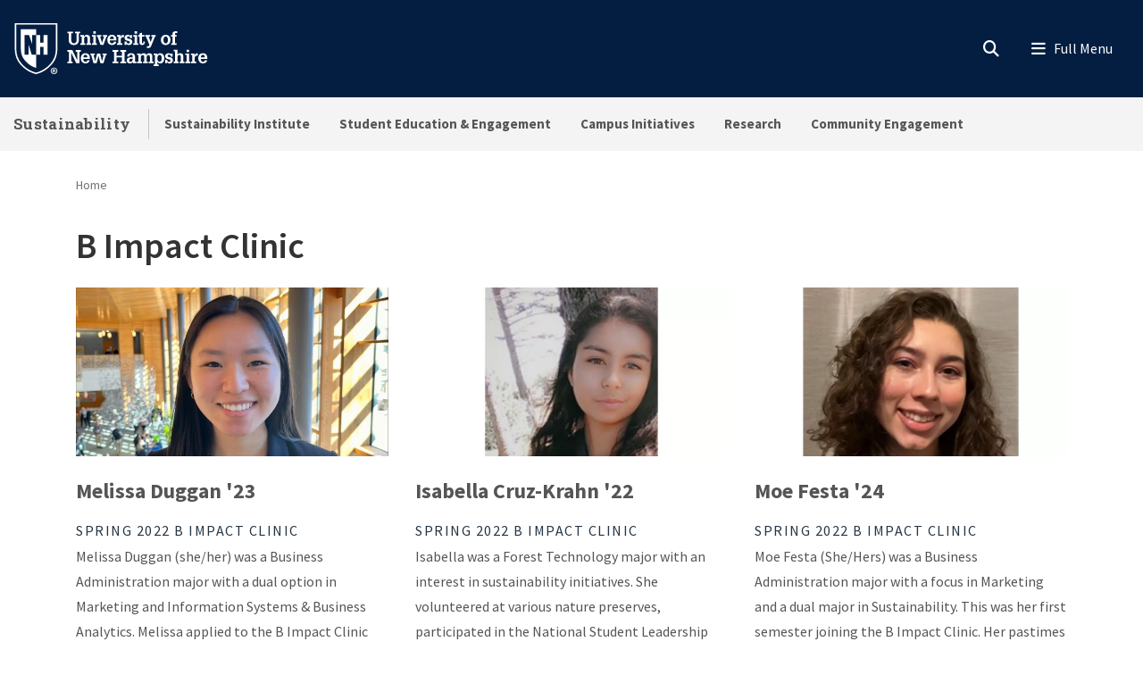

--- FILE ---
content_type: text/html; charset=UTF-8
request_url: https://www.unh.edu/sustainability/spotlight-category/b-impact-clinic
body_size: 18222
content:
<!DOCTYPE html>
<html lang="en" dir="ltr" prefix="content: http://purl.org/rss/1.0/modules/content/  dc: http://purl.org/dc/terms/  foaf: http://xmlns.com/foaf/0.1/  og: http://ogp.me/ns#  rdfs: http://www.w3.org/2000/01/rdf-schema#  schema: http://schema.org/  sioc: http://rdfs.org/sioc/ns#  sioct: http://rdfs.org/sioc/types#  skos: http://www.w3.org/2004/02/skos/core#  xsd: http://www.w3.org/2001/XMLSchema# ">
  <head>
    <meta charset="utf-8" />
<link rel="canonical" href="https://www.unh.edu/sustainability/spotlight-category/b-impact-clinic" />
<link rel="icon" href="https://www.unh.edu/sustainability/profiles/unh8_extended_profile/themes/unh8/apps/drupal/../../favicons/favicon.ico?v=xQO8xdw9eN" />
<link rel="mask-icon" href="https://www.unh.edu/sustainability/profiles/unh8_extended_profile/themes/unh8/apps/drupal/../../favicons/favicon.svg?v=xQO8xdw9eN" />
<link rel="icon" sizes="16x16" href="https://www.unh.edu/sustainability/profiles/unh8_extended_profile/themes/unh8/apps/drupal/../../favicons/favicon-16x16.png?v=xQO8xdw9eN" />
<link rel="icon" sizes="32x32" href="https://www.unh.edu/sustainability/profiles/unh8_extended_profile/themes/unh8/apps/drupal/../../favicons/favicon-32x32.png?v=xQO8xdw9eN" />
<link rel="icon" sizes="192x192" href="https://www.unh.edu/sustainability/profiles/unh8_extended_profile/themes/unh8/apps/drupal/../../favicons/android-chrome-192x192.png?v=xQO8xdw9eN" />
<link rel="apple-touch-icon" sizes="180x180" href="https://www.unh.edu/sustainability/profiles/unh8_extended_profile/themes/unh8/apps/drupal/../../favicons/apple-touch-icon.png?v=xQO8xdw9eN" />
<meta name="Generator" content="Drupal 10 (https://www.drupal.org)" />
<meta name="MobileOptimized" content="width" />
<meta name="HandheldFriendly" content="true" />
<meta name="viewport" content="width=device-width, initial-scale=1.0" />
<link rel="preload" href="/sustainability/libraries/fontawesome/webfonts/fa-regular-400.woff2" as="font" type="font/woff2" crossorigin="" />
<link rel="preload" href="/sustainability/libraries/fontawesome/webfonts/fa-solid-900.woff2" as="font" type="font/woff2" crossorigin="" />
<link rel="preload" href="/sustainability/libraries/fontawesome/webfonts/fa-brands-400.woff2" as="font" type="font/woff2" crossorigin="" />
<link rel="preconnect" href="https://fonts.googleapis.com/" crossorigin="" />
<link rel="preconnect" href="https://fonts.gstatic.com/" crossorigin="" />
<link rel="preload" href="https://fonts.googleapis.com/css?family=Source+Sans+Pro:200,300,400,600,700,900&amp;display=swap" as="style" />
<link rel="preload" href="https://fonts.googleapis.com/css?family=Roboto+Slab:100,300,400,700&amp;display=swap" as="style" />
<script src="/sustainability/sites/default/files/google_tag/unh_master/google_tag.script.js?t8i07o" defer></script>
<script src="/sustainability/sites/default/files/google_tag/unh_directories/google_tag.script.js?t8i07o" defer></script>

    <title>B Impact Clinic | Sustainability</title>
    <link rel="stylesheet" media="all" href="/sustainability/sites/default/files/css/css_hFSYafh5jbxuF0H5PvSeABEk13_SjdVYYMHcdCjAqS8.css?delta=0&amp;language=en&amp;theme=unh8&amp;include=eJyNi0kOAyEMBD9E4JrfRCaYRTIG2Tij_D6rMsfJpVXdqs6DF2yoo2PIO_sN46uqjwKc1OUjT7AYgRyLWlv_wxrUkpsgUARm1ZDEJpDfF288LVLTismpTZT85NC4Lad3XdhDBEVnXM_hOuRLhUYEOum6U-Py2X7vS0c2d2u4aXin7yMZ4QNO23PD" />
<link rel="stylesheet" media="all" href="/sustainability/sites/default/files/css/css_obeXpt9xzbuRyAdrlesF9QblmkUWVRJX-p-nEXDoLqQ.css?delta=1&amp;language=en&amp;theme=unh8&amp;include=eJyNi0kOAyEMBD9E4JrfRCaYRTIG2Tij_D6rMsfJpVXdqs6DF2yoo2PIO_sN46uqjwKc1OUjT7AYgRyLWlv_wxrUkpsgUARm1ZDEJpDfF288LVLTismpTZT85NC4Lad3XdhDBEVnXM_hOuRLhUYEOum6U-Py2X7vS0c2d2u4aXin7yMZ4QNO23PD" />
<link rel="stylesheet" media="all" href="https://fonts.googleapis.com/css?family=Source+Sans+Pro:200,300,400,600,700,900&amp;display=swap" />
<link rel="stylesheet" media="all" href="https://fonts.googleapis.com/css?family=Roboto+Slab:100,300,400,700&amp;display=swap" />

    
  </head>
  <body>
        <a href="#main-content" class="visually-hidden focusable">
      Skip to main content
    </a>
    <noscript><iframe src="https://www.googletagmanager.com/ns.html?id=GTM-56W32WF" height="0" width="0" style="display:none;visibility:hidden"></iframe></noscript><noscript><iframe src="https://www.googletagmanager.com/ns.html?id=GTM-WB3JMG5" height="0" width="0" style="display:none;visibility:hidden"></iframe></noscript>
      <div class="dialog-off-canvas-main-canvas" data-off-canvas-main-canvas>
    

  



<header class="header-main">
      


<div id="unh-header" role="banner" class="unh-header">
  <div class="region-branding-logo-wrapper unh-header__logo">
          
      
<div id="block-sitebranding" class="settings-tray-editable" data-drupal-settingstray="editable">  
    
  
    
  
<aside class="branding">
  <div class="branding__site-logo">
    <a href="https://www.unh.edu" title="University of New Hampshire">
              <?xml version="1.0" encoding="utf-8"?>
<!-- Generator: Adobe Illustrator 28.1.0, SVG Export Plug-In . SVG Version: 6.00 Build 0)  -->
<svg version="1.1" xmlns="http://www.w3.org/2000/svg" xmlns:xlink="http://www.w3.org/1999/xlink"
	 viewBox="0 0 400 95" style="enable-background:new 0 0 400 95;" xml:space="preserve"
   aria-labelledby="University of New Hampshire logo" title="University of New Hampshire Logo" role="img">
<style type="text/css">
	.st0{fill:#FFFFFF;}
</style>
<g>
	<g>
		<path class="st0" d="M78.81,87.51c0,3.31-2.6,5.91-5.98,5.91c-3.35,0-6.02-2.6-6.02-5.91c0-3.24,2.67-5.84,6.02-5.84
			C76.21,81.67,78.81,84.27,78.81,87.51z M68.3,87.51c0,2.6,1.92,4.66,4.56,4.66c2.56,0,4.45-2.07,4.45-4.63
			c0-2.6-1.89-4.7-4.49-4.7S68.3,84.95,68.3,87.51z M71.9,90.57h-1.35v-5.84c0.53-0.11,1.28-0.18,2.24-0.18
			c1.1,0,1.6,0.18,2.03,0.43c0.32,0.25,0.57,0.71,0.57,1.28c0,0.64-0.5,1.14-1.21,1.35v0.07c0.57,0.21,0.89,0.64,1.07,1.42
			c0.18,0.89,0.29,1.25,0.43,1.46h-1.46c-0.18-0.21-0.29-0.75-0.46-1.42c-0.11-0.64-0.46-0.93-1.21-0.93H71.9V90.57z M71.94,87.26
			h0.64c0.75,0,1.35-0.25,1.35-0.85c0-0.54-0.39-0.89-1.25-0.89c-0.36,0-0.61,0.04-0.75,0.07V87.26z"/>
	</g>
	<g>
		<path class="st0" d="M2.5,1.58v45.35c-0.01,11.87,3.28,21.36,10.06,29C18,82.05,26.03,89.55,39.98,93.24l0.67,0.18l0.68-0.18
			c13.94-3.7,21.98-11.2,27.42-17.32c6.78-7.63,10.07-17.12,10.06-29V1.58H2.5z M76.18,46.93c0.01,11.21-3.07,20.12-9.4,27.25
			C61.52,80.09,53.85,87.2,40.65,90.7c-13.19-3.5-20.87-10.61-26.12-16.53c-6.33-7.13-9.41-16.04-9.4-27.25V4.21h71.04V46.93z"/>
		<path class="st0" d="M27.96,22.8l5.43,15.83h0.1V22.8h7.17V12.34H13.26v34.59c-0.01,9.25,2.33,16.19,7.35,21.84
			c4.45,5.01,10.28,10.4,20.04,13.47v-23.7h-7.77l-5.67-18.52h-0.1v18.52h-7.17V22.8H27.96z"/>
		<polyline class="st0" points="53.83,22.8 53.83,36.79 47.95,36.79 47.95,22.8 40.65,22.8 40.65,58.54 48.07,58.54 48.07,44.15
			53.96,44.15 53.96,58.54 61.36,58.54 61.36,22.8 53.83,22.8 		"/>
	</g>
	<g>
		<path class="st0" d="M96.85,16.93h9.83v2.97h-2.94v11.22c0,1.68-0.03,3.27,0.86,4.72c0.86,1.39,2.31,1.98,3.93,1.98
			c0.82,0,1.39-0.17,2.14-0.5c1.22-0.49,1.91-1.88,2.28-3.07c0.3-1.09,0.23-2.38,0.23-3.46V19.9h-2.9v-2.97h9.4v2.97h-2.38v10.49
			c0,1.78,0.1,3.83-0.63,5.51c-0.73,1.65-1.95,3.04-3.5,3.93c-1.25,0.76-3.6,1.12-5.08,1.12c-1.45,0-3.56-0.43-4.82-1.12
			c-1.39-0.73-2.41-1.91-3.13-3.27c-0.96-1.72-0.92-3.66-0.92-5.58V19.9h-2.38V16.93z"/>
		<path class="st0" d="M126.45,25.87c1.12-2.24,2.8-3.3,5.28-3.3c2.71,0,4.75,1.68,5.15,3.3c0.23,0.92,0.23,1.62,0.23,2.38v9.5h2.18
			v2.8h-8.61v-2.8h2.05v-7.89c0-0.86,0.03-1.55-0.23-2.41c-0.3-1.06-1.19-1.85-2.34-1.85c-3.2,0-3.4,3-3.4,5.44v6.7h2.11v2.8h-8.81
			v-2.8h2.31V25.81h-2.31V23h6.4V25.87z"/>
		<path class="st0" d="M140.79,40.56v-2.8h2.34V25.81h-2.34V23h6.73v14.75h2.05v2.8H140.79z M147.53,16.3v4.03h-4.39V16.3H147.53z"
			/>
		<path class="st0" d="M149.41,23h8.25v2.81h-2.18l3.27,11.19h0.03l3.7-11.19h-2.21V23h7.72v2.81h-1.35l-5.18,14.75h-5.44
			l-5.21-14.75h-1.39V23z"/>
		<path class="st0" d="M172.74,32.67c-0.03,2.51,1.02,5.41,4.03,5.41c1.75,0,2.97-1.19,3.27-2.87h4.19
			c-0.3,3.86-4.12,5.74-7.69,5.74c-1.12,0-2.64-0.36-3.66-0.83c-1.15-0.53-1.91-1.19-2.67-2.21c-1.39-1.78-1.91-4.09-1.91-6.3
			c0-4.82,2.74-9.04,8.05-9.04c2.34,0,4.55,0.63,6.17,2.34c1.42,1.52,1.85,3.99,1.95,5.97c0.03,0.53,0.1,1.02,0.03,1.52
			c0,0.1-0.03,0.17-0.03,0.26H172.74z M180.03,30.13c-0.03-1.98-0.82-4.82-3.33-4.82c-2.77,0-3.66,2.51-3.86,4.82H180.03z"/>
		<path class="st0" d="M192.04,26.73c0.69-3.07,2.77-4.32,5.84-4.03v4.29c-0.49-0.13-1.02-0.26-1.55-0.26
			c-1.62,0-3.04,0.99-3.6,2.47c-0.43,1.19-0.43,2.8-0.43,4.03v4.52h2.8v2.8h-9.5v-2.8h2.31V25.81h-2.31V23h6.43V26.73z"/>
		<path class="st0" d="M209.37,28.64c-0.2-1.88-0.89-3.43-3-3.43c-1.42,0-2.74,0.63-2.74,2.24c0,0.56,0.17,0.92,0.53,1.35
			c0.3,0.23,0.66,0.33,0.99,0.5c1.88,0.53,5.41,0.79,6.73,2.44c0.89,1.09,1.22,2.11,1.22,3.5c0.03,1.02-0.43,2.61-1.09,3.53
			c-0.79,1.09-2.71,2.18-5.18,2.18c-1.65,0-3.43-0.76-4.32-2.18v1.78h-3.17v-6.1h3.43c0.13,2.18,1.09,3.7,3.43,3.7
			c1.22,0,2.47-0.86,2.47-2.18c0-0.66-0.2-1.45-0.86-1.78c-1.98-0.96-4.39-0.73-6.27-1.98c-1.62-1.12-2.24-2.64-2.24-4.59
			c-0.17-1.45,0.69-2.51,1.15-3.17c0.66-0.92,2.84-1.88,4.88-1.88c1.52,0,3.23,0.66,4.16,1.88V23h3.1v5.64H209.37z"/>
		<path class="st0" d="M214.71,40.56v-2.8h2.34V25.81h-2.34V23h6.73v14.75h2.05v2.8H214.71z M221.44,16.3v4.03h-4.39V16.3H221.44z"
			/>
		<path class="st0" d="M235.47,35.94c0,2.08-0.66,3.99-2.84,4.69c-0.36,0.13-1.45,0.33-1.81,0.33c-0.79,0-1.25-0.13-2.01-0.33
			c-1.52-0.46-2.34-1.52-2.67-3c-0.17-0.73-0.13-2.28-0.13-3.07v-8.74h-2.61V23h2.61v-3l4.39-1.48V23h4.39v2.81h-4.39v10.99
			c0,0.33,0.2,0.99,0.53,1.12c2.01,0.82,1.88-1.98,1.85-3.17h2.71V35.94z"/>
		<path class="st0" d="M236.3,23h8.41v2.81h-2.28l3.37,9.27l0.17,0.43l3.37-9.7h-2.18V23h7.79v2.81h-1.39l-6.27,15.84
			c-1.06,2.74-2.08,4.69-5.38,4.69c-0.89,0-1.78,0-2.64-0.17v-3.04c0.59,0.03,1.19,0.1,1.78,0.1c1.58,0,1.91-0.53,2.47-1.88
			l0.23-0.56l-6.04-14.98h-1.42V23z"/>
	</g>
	<g>
		<path class="st0" d="M266.33,38.05c-1.45-1.81-2.01-4.12-2.01-6.4c0-2.47,0.59-4.72,2.31-6.57c1.55-1.65,3.89-2.51,6.14-2.51
			c5.64,0,8.68,3.93,8.68,9.24c0,5.08-3.13,9.14-8.55,9.14C270.52,40.95,267.82,39.89,266.33,38.05z M268.91,31.75
			c0,1.45,0.13,2.77,0.82,4.09c0.63,1.25,1.75,2.21,3.23,2.21c1.58,0,2.67-1.12,3.27-2.47c0.5-1.16,0.63-2.67,0.63-3.89
			c0-1.45-0.13-2.71-0.79-4.03c-0.63-1.22-1.68-2.18-3.17-2.18C269.73,25.48,268.91,29.3,268.91,31.75z"/>
		<path class="st0" d="M282.44,25.81V23h2.57v-1.52c0-1.62,0.33-3.33,1.78-4.26c1.42-0.96,2.77-1.29,4.49-1.29
			c0.83,0,1.65,0.2,2.48,0.43v2.97c-0.59-0.1-1.16-0.2-1.75-0.2c-0.89,0-1.62,0.2-2.24,0.89c-0.4,0.53-0.36,1.75-0.36,2.31V23h3
			v2.81h-3v11.94h2.9v2.8h-9.67v-2.8h2.38V25.81H282.44z"/>
	</g>
	<g>
		<path class="st0" d="M96.85,73.72v-2.97h2.74V53.06h-2.74v-2.97h8.78l8.78,18.58h0.03V53.06h-2.77v-2.97h9.31v2.97h-2.57v20.66
			h-5.84l-8.98-19.07h-0.03v16.1h2.61v2.97H96.85z"/>
		<path class="st0" d="M125.26,65.83c-0.03,2.51,1.02,5.41,4.03,5.41c1.75,0,2.97-1.19,3.27-2.87h4.19
			c-0.3,3.86-4.12,5.74-7.69,5.74c-1.12,0-2.64-0.36-3.66-0.83c-1.15-0.53-1.91-1.19-2.67-2.21c-1.39-1.78-1.91-4.09-1.91-6.3
			c0-4.82,2.74-9.04,8.05-9.04c2.34,0,4.55,0.63,6.17,2.34c1.42,1.52,1.85,3.99,1.95,5.97c0.03,0.53,0.1,1.02,0.03,1.52
			c0,0.1-0.03,0.17-0.03,0.26H125.26z M132.56,63.29c-0.03-1.98-0.82-4.82-3.33-4.82c-2.77,0-3.66,2.51-3.86,4.82H132.56z"/>
		<path class="st0" d="M146.16,56.16v2.81h-2.34l2.51,11.35h0.03l3.73-14.16h5.35l3.27,14.16h0.03l2.97-11.35h-2.24v-2.81h7.79v2.81
			h-1.62l-4.22,14.75h-5.54l-3.17-13.17l-3.6,13.17h-5.54l-4.22-14.75h-1.55v-2.81H146.16z"/>
	</g>
	<g>
		<path class="st0" d="M177.74,73.72v-2.97h2.71V53.06h-2.71v-2.97h10.1v2.97h-2.87v7.19h9.57v-7.19h-2.87v-2.97h10.13v2.97h-2.74
			v17.69h2.74v2.97h-10.13v-2.97h2.87v-7.52h-9.57v7.52h2.87v2.97H177.74z"/>
		<path class="st0" d="M214.17,70.91c-0.99,2.21-3.1,3.2-5.48,3.2c-2.44,0-4.82-1.39-5.21-3.2c-0.36-1.15-0.4-1.75-0.4-2.28
			c0-1.48,0.59-2.97,1.72-3.96c0.86-0.79,2.84-1.48,3.99-1.52c0.82-0.03,1.72-0.17,2.54-0.17c0.79,0,1.58,0.1,2.38,0.13
			c0.23-2.11-0.07-4.75-2.8-4.75c-1.91,0-2.84,1.32-2.8,3.17h-4.36c0.1-4.29,3.3-5.81,7.16-5.81c2.74,0,5.31,0.73,6.5,3.43
			c0.26,0.59,0.33,0.96,0.43,1.65c0.1,0.76,0.13,1.48,0.13,2.24v7.89h2.28v2.77h-6.07V70.91z M211.76,65.6
			c-2.24,0-4.29,0.53-4.29,3.2c0,1.35,0.89,2.44,2.31,2.44c3.2,0,3.96-3.07,4.06-5.64H211.76z"/>
		<path class="st0" d="M228.04,59.03c1.12-2.24,2.97-3.3,5.51-3.3c2.34,0,4.06,0.89,4.88,3.3c0.96-2.24,2.84-3.3,5.11-3.3
			c2.51,0,4.29,1.15,5.15,3.3c0.43,1.09,0.3,1.88,0.3,2.74v9.14h2.14v2.8h-8.61v-2.8h2.08v-7.82c0-1.78-0.23-4.12-2.61-4.12
			c-1.29,0-2.21,0.59-2.77,1.78c-0.56,1.15-0.56,2.14-0.56,3.4v6.76h2.05v2.8h-8.45v-2.8h2.01v-8.12c0-0.99,0-1.75-0.43-2.67
			c-0.33-0.69-1.19-1.15-1.95-1.15c-1.85,0-2.84,1.12-3.33,2.77c-0.23,0.86-0.23,1.68-0.23,2.57v6.6h2.11v2.8h-8.81v-2.8h2.31V58.97
			h-2.31v-2.81h6.4V59.03z"/>
		<path class="st0" d="M257.81,59.13c1.22-2.38,3.1-3.4,5.18-3.4c2.67,0,4.45,1.09,6.04,3.4c0.69,1.02,1.29,3.2,1.29,5.58
			c0,2.64-0.26,4.29-1.65,6.57c-1.12,1.85-3.5,2.84-5.61,2.84c-1.95,0-3.66-0.86-4.98-3.04v5.18h2.47v2.8h-9.17v-2.8h2.31V58.97
			h-2.31v-2.81h6.43V59.13z M258.87,60.71c-0.76,1.45-1.06,2.87-1.06,4.29c0,2.48,0.96,6.14,4.06,6.14c3.17,0,3.93-3.46,3.93-5.97
			s-0.5-6.57-3.8-6.57C260.58,58.6,259.39,59.59,258.87,60.71z"/>
		<path class="st0" d="M282.13,61.8c-0.2-1.88-0.89-3.43-3-3.43c-1.42,0-2.74,0.63-2.74,2.24c0,0.56,0.17,0.92,0.53,1.35
			c0.3,0.23,0.66,0.33,0.99,0.5c1.88,0.53,5.41,0.79,6.73,2.44c0.89,1.09,1.22,2.11,1.22,3.5c0.03,1.02-0.43,2.61-1.09,3.53
			c-0.79,1.09-2.71,2.18-5.18,2.18c-1.65,0-3.43-0.76-4.32-2.18v1.78h-3.17v-6.1h3.43c0.13,2.18,1.09,3.7,3.43,3.7
			c1.22,0,2.47-0.86,2.47-2.18c0-0.66-0.2-1.45-0.86-1.78c-1.98-0.96-4.39-0.73-6.27-1.98c-1.62-1.12-2.24-2.64-2.24-4.59
			c-0.17-1.45,0.69-2.51,1.15-3.17c0.66-0.92,2.84-1.88,4.88-1.88c1.52,0,3.23,0.66,4.16,1.88v-1.45h3.1v5.64H282.13z"/>
		<path class="st0" d="M287.29,73.72v-2.8h2.24V52.5h-2.24v-2.8h6.63v8.74c1.22-1.95,2.71-2.71,5.02-2.71c1.45,0,3.2,0.43,4.19,1.55
			c1.06,1.19,1.22,2.64,1.22,4.16v9.47h2.21v2.8h-8.74v-2.8h2.14v-7.89c0-0.66-0.07-1.35-0.17-2.01c-0.1-1.25-1.12-2.28-2.41-2.28
			c-1.58,0-2.47,0.82-3,2.24c-0.49,1.22-0.46,2.44-0.46,3.73v6.2h2.15v2.8H287.29z"/>
		<path class="st0" d="M307.88,73.72v-2.8h2.34V58.97h-2.34v-2.81h6.73v14.75h2.05v2.8H307.88z M314.61,49.46v4.03h-4.39v-4.03
			H314.61z"/>
		<path class="st0" d="M324.6,59.89c0.69-3.07,2.77-4.32,5.84-4.03v4.29c-0.49-0.13-1.02-0.26-1.55-0.26c-1.62,0-3.04,0.99-3.6,2.47
			c-0.43,1.19-0.43,2.8-0.43,4.03v4.52h2.8v2.8h-9.5v-2.8h2.31V58.97h-2.31v-2.81h6.43V59.89z"/>
		<path class="st0" d="M335.72,65.83c-0.03,2.51,1.02,5.41,4.03,5.41c1.75,0,2.97-1.19,3.27-2.87h4.19
			c-0.3,3.86-4.12,5.74-7.69,5.74c-1.12,0-2.64-0.36-3.66-0.83c-1.15-0.53-1.91-1.19-2.67-2.21c-1.39-1.78-1.91-4.09-1.91-6.3
			c0-4.82,2.74-9.04,8.05-9.04c2.34,0,4.55,0.63,6.17,2.34c1.42,1.52,1.85,3.99,1.95,5.97c0.03,0.53,0.1,1.02,0.03,1.52
			c0,0.1-0.03,0.17-0.03,0.26H335.72z M343.02,63.29c-0.03-1.98-0.82-4.82-3.33-4.82c-2.77,0-3.66,2.51-3.86,4.82H343.02z"/>
	</g>
</g>
</svg>

          </a>
  </div>
</aside>

</div>
  
      </div>

  
  <div class="unh-header__quicklinks region-branding-menu-wrapper">
    <div>
            
        </div>
  </div>
  <div class="unh-header__search">
    <a class="unh-header__offcanvas__toggle collapsed"
         data-toggle="collapse"
         href="#unh-header__search__content"
         role="button"
         aria-expanded="false"
         aria-controls="unh-header__search__content"
         title="Open search box"><i class="fas fa-search for-inactive"></i><i class="fas fa-times for-active"></i><span class="sr-only">Search
      </a>  </div>
  <div class="unh-header__offcanvas">
    <a class="unh-header__offcanvas__toggle"
        data-toggle="unh-header__offcanvas__content"
        tabindex="0"
        title="Expand menu"><i class="fas fa-bars for-inactive"></i><i class="fas fa-times for-active"></i><span class="sr-only">Menu
      </a>  </div>
</div>
<div id="unh-header__search__content" class="pt-30 unh-header__search__content collapse para__txt para__txt--white para__bg para__bg--primary-dark">
  <div class="container-fluid">
    <div class="row">
          <div class="unh-header__search__content__search col-md-8">
        
      
<div id="block-unhsearchblock--2" class="settings-tray-editable" data-drupal-settingstray="editable">  
    
      

<div class="unh_search_block__wrapper">

    <ul class="unh_search_block__controls list-inline mb-3" >
      
      <li class="list-inline-item">
        <div class="form-check">
          <input  class="form-check-input" type="radio" name="search_action" id="unh-search-block-unh" value="unh">
          <label class="form-check-label" for="unh-search-block-unh" >Search UNH.edu</label>
        </div>
      </li>
                  <li class="list-inline-item">
        <div class="form-check">
          <input checked class="form-check-input" type="radio" name="search_action" id="unh-search-block-site" value="site">
          <label class="form-check-label" for="unh-search-block-site" >Search Sustainability</label>
        </div>
      </li>
          </ul>


    <div class="unh_search_block__blocks">
                    <div id="unh_search_block__blocks__unh" class="unh_search_block__blocks__block">
                <form action="//www.unh.edu/search" id="unh-main-menu-gse-search" method="get" role="search" target="_blank">
                    <div class="input-group">
                        <label for="search-query" class="sr-only">Search UNH.edu</label>
                        <input autocomplete="off" class="form-control" id="search-query" name="q" placeholder="Search UNH" required="" type="search">
                        <div class="input-group-append">
                            <button type="submit" id="submit">Search</button>
                        </div>
                    </div>
                </form>
            </div>
                    <div id="unh_search_block__blocks__site" class="unh_search_block__blocks__block">
            <form class="search-api-page-block-form-search search-api-page-block-form search-form search-block-form container-inline" data-drupal-selector="search-api-page-block-form-search-2" action="/sustainability/search" method="post" id="search-api-page-block-form-search--2" accept-charset="UTF-8">
  
<div class="form-group js-form-item form-item js-form-type-search form-item-keys js-form-item-keys form-no-label">
      <label for="edit-keys--2" class="visually-hidden">Search</label>
        <input title="Enter the terms you wish to search for." data-drupal-selector="edit-keys" placeholder="Search Sustainability" type="search" id="edit-keys--2" name="keys" value="" size="15" maxlength="128" class="form-search" />

        </div>
<input autocomplete="off" data-drupal-selector="form-fjw-rrcyds8fs5zdflhnirosbq3zsawy8zrwtplghuk" type="hidden" name="form_build_id" value="form-FjW_rrCydS8fS5ZdfLhnIROsbq3ZSAwy8zrWtpLgHUk" />
<input data-drupal-selector="edit-search-api-page-block-form-search-2" type="hidden" name="form_id" value="search_api_page_block_form_search" />

<div data-drupal-selector="edit-actions" class="form-actions form-group js-form-wrapper form-wrapper" id="edit-actions--2"><input class="search-form__submit button js-form-submit form-submit" data-drupal-selector="edit-submit" type="submit" id="edit-submit--2" name="op" value="Search" />
</div>

</form>

        </div>
        </div>
</div>

  </div>
  
      </div>
              <div class="unh-header__search__content__links col-md-4 pt-20 pt-md-0">
          
      
<div id="block-unhblockdefaultsearchlinks" class="settings-tray-editable" data-drupal-settingstray="editable">  
    
      

  
            <div class="field field--block-content--body field--name-body field--type-text-with-summary field--label-hidden field__item"><h3 id="h3-commonly-searched-items">Commonly Searched Items:</h3>

<hr class="hr--quarter-width ml-0 my-2 hr--primary">
<ul>
	<li><a data-entity-substitution="canonical" data-entity-type="node" data-entity-uuid="34ae42b5-2151-4321-8053-d454bbefbf61" href="/sustainability/node/166">Biodiversity</a></li>
	<li><a data-entity-substitution="canonical" data-entity-type="node" data-entity-uuid="8a9d89e0-e186-44d1-a5bd-0e5f9fb90b2a" href="/sustainability/node/1305">Sustainability Dual Major</a></li>
	<li><a data-entity-substitution="canonical" data-entity-type="node" data-entity-uuid="62eea8cf-479b-4474-8959-d9bfc3a51167" href="/sustainability/node/64">Student Organizations</a></li>
</ul></div>
      
  </div>
  
        </div>
              </div>
  </div>
</div>

        
<div id="header" role="banner" class="header">
  <div class="container-fluid">
    <div class="row">
      <div class="header__site-name">
                          <div><a href="https://www.unh.edu/sustainability/">Sustainability</a></div>
                    </div>
      <div class="header__pipe d-none d-lg-block"></div>
      <div id='unhbar-nav' class="header__site-menu d-none d-lg-block">
                
      
<div class="unh-menu--superfish main-menu settings-tray-editable" id="block-unh8-usnhmenumainnavigation" data-drupal-settingstray="editable">  
    
      



<ul id="superfish-main" class="menu sf-menu sf-main sf-horizontal sf-style-none">
  

<li id="main-menu-link-contentd448e36b-e22a-49c6-94ca-da301dbb0316" class="sf-depth-1 menuparent sf-first"><a href="/sustainability/about" class="sf-depth-1 menuparent">Sustainability Institute</a><ul><li id="main-menu-link-contentbb01ce0d-c33d-43f3-a2e0-9099f033559d" class="sf-depth-2 sf-no-children sf-first"><a href="/sustainability/directory/all" class="sf-depth-2">Staff</a></li><li id="main-menu-link-contente16b3958-4626-440a-80a7-eb3bb563bc31" class="sf-depth-2 sf-no-children"><a href="https://www.unh.edu/sustainability/blog" class="sf-depth-2 sf-external">Blog</a></li><li id="main-menu-link-content110a7769-b51d-4037-8c08-091aa26f711b" class="sf-depth-2 sf-no-children"><a href="/sustainability/sustainability-institute/events" class="sf-depth-2">Events</a></li><li id="main-menu-link-content0baf3cfa-b44e-4ed5-a3b4-934644928299" class="sf-depth-2 sf-no-children"><a href="/sustainability/news" class="sf-depth-2">News</a></li><li id="main-menu-link-content77a84812-1a4d-464b-8aaf-e0b19587771d" class="sf-depth-2 sf-no-children"><a href="/sustainability/faculty-resources" class="sf-depth-2">Faculty Resources</a></li><li id="main-menu-link-content27fa83bd-50d2-416c-a6aa-fab7522f4214" class="sf-depth-2 sf-no-children"><a href="/sustainability/about/alumni-partner-resources" class="sf-depth-2">Alumni &amp; Partner Resources</a></li><li id="main-menu-link-content912cab01-dfa5-4bba-8734-ec2e56b53bc9" class="sf-depth-2 sf-no-children"><a href="/sustainability/about/corporate-partners-program" class="sf-depth-2">Corporate Partners Program</a></li><li id="main-menu-link-content221b5e17-9944-4e5b-94b7-3a51b77c034f" class="sf-depth-2 sf-no-children"><a href="/sustainability/philanthropy" class="sf-depth-2">Philanthropy</a></li><li id="main-menu-link-contentc87a1492-e89b-432b-8862-316dc9ea33ce" class="sf-depth-2 sf-no-children"><a href="/sustainability/about/sustainability-advisory-board" class="sf-depth-2">Sustainability Advisory Board</a></li><li id="main-menu-link-contentc4e80b2d-a0e4-434a-8729-e417d11642fc" class="sf-depth-2 sf-no-children"><a href="/sustainability/about/task-forces" class="sf-depth-2">Task Forces</a></li><li id="main-menu-link-content3ad4fe16-f4b6-4c4c-b64e-e305b08d0983" class="sf-depth-2 sf-no-children sf-last"><a href="/sustainability/about/sustainability-leadership" class="sf-depth-2">Sustainability Leadership</a></li></ul></li><li id="main-menu-link-content87f0caa6-6e58-47f4-a93b-bc4b4832b1c5" class="sf-depth-1 menuparent"><a href="/sustainability/changemakers" class="sf-depth-1 menuparent">Student Education &amp; Engagement</a><ul><li id="main-menu-link-contentf0a24ca2-ba60-4922-9263-5861cc5f9bf2" class="sf-depth-2 sf-no-children sf-first"><a href="/sustainability/changemakers/fellowships-internships" class="sf-depth-2">Fellowships &amp; Internships</a></li><li id="main-menu-link-contentb7aa6e88-a8bc-4d09-ba5b-4884a24bea6b" class="sf-depth-2 sf-no-children"><a href="/sustainability/changemakers/hands-programs" class="sf-depth-2">Hands-on Programs</a></li><li id="main-menu-link-content0e99ecb3-1551-48c8-a394-109c25ac914c" class="sf-depth-2 sf-no-children"><a href="/sustainability/changemakers/student-sustainability-network" class="sf-depth-2">Student Sustainability Network</a></li><li id="main-menu-link-contentc344485e-320b-4899-9b03-8081d3563ae1" class="sf-depth-2 sf-no-children"><a href="/sustainability/student-education-engagement/changemaker-speaker-series" class="sf-depth-2">Events</a></li><li id="main-menu-link-content2f8d0815-0b9b-47a7-8bff-57a188d590dc" class="sf-depth-2 sf-no-children sf-last"><a href="https://colsa.unh.edu/natural-resources-environment/program/sustainability-dual-major" class="sf-depth-2 sf-external">Sustainability Dual Major</a></li></ul></li><li id="main-menu-link-content61bb6b82-d1c2-4043-9ab5-4b88251437bc" class="sf-depth-1 menuparent"><a href="/sustainability/operations" class="sf-depth-1 menuparent">Campus Initiatives</a><ul><li id="main-menu-link-content9c18d724-ca18-48de-9e51-164cf536947c" class="sf-depth-2 sf-no-children sf-first"><a href="/sustainability/sustainability-dashboard" class="sf-depth-2">Sustainability Dashboard</a></li><li id="main-menu-link-contente4b69df9-2583-47dd-8fc2-4e79cdac0479" class="sf-depth-2 sf-no-children"><a href="/sustainability/campus-initiatives/sustainable-investing" class="sf-depth-2">Sustainable Investing</a></li><li id="main-menu-link-content29f86c3e-a604-467d-9f13-0a557f76fe91" class="sf-depth-2 sf-no-children"><a href="/sustainability/operations/earth-day" class="sf-depth-2">Earth Day at UNH</a></li><li id="main-menu-link-content4955873c-7519-4f20-b1c1-2afe2e208a86" class="sf-depth-2 sf-no-children"><a href="/sustainability/operations/professional-development" class="sf-depth-2">Professional Development</a></li><li id="main-menu-link-content620a9fed-c9e6-4136-84ea-49e869f1c987" class="sf-depth-2 sf-no-children"><a href="/sustainability/bikeshare" class="sf-depth-2">UNH Cat Trax Bike Share</a></li><li id="main-menu-link-content75a57672-147a-4b7c-a517-70ed2364e46d" class="sf-depth-2 sf-no-children"><a href="/sustainability/operations/sustainability-ambassadors" class="sf-depth-2">Sustainability Ambassadors</a></li><li id="main-menu-link-contentf814df74-81e2-4aef-962b-0963ceea38b5" class="sf-depth-2 sf-no-children sf-last"><a href="/sustainability/operations/unh-sustainability-awards" class="sf-depth-2">UNH Sustainability Awards</a></li></ul></li><li id="main-menu-link-content6d5da04a-1450-46da-a7f1-ddb8d556cd17" class="sf-depth-1 menuparent"><a href="/sustainability/research" class="sf-depth-1 menuparent">Research</a><ul><li id="main-menu-link-content833a133e-60a8-4668-a14e-7bac6e6f411c" class="sf-depth-2 sf-no-children sf-first sf-last"><a href="/sustainability/research/carbon-nitrogen-accounting" class="sf-depth-2">Carbon &amp; Nitrogen Accounting</a></li></ul></li><li id="main-menu-link-content37fd9e62-87b0-4243-a0e4-2fab715cd713" class="sf-depth-1 menuparent sf-last"><a href="/sustainability/community-engagement" class="sf-depth-1 menuparent">Community Engagement</a><ul><li id="main-menu-link-contentc1939480-cba0-4ac8-a2f0-9fc81192d0e8" class="sf-depth-2 sf-no-children sf-first"><a href="/sustainability/community-engagement/new-england-municipal-sustainability-network" class="sf-depth-2">New England Municipal Sustainability Network</a></li><li id="main-menu-link-content8ccade61-f800-4efd-ac01-02c8d9e74d53" class="sf-depth-2 sf-no-children sf-last"><a href="/sustainability/community-engagement/unh-alumni-sustainability-webinar-series" class="sf-depth-2">UNH Alumni Sustainability Webinar Series</a></li></ul></li>
</ul>

  </div>
  
            </div>
    </div>
  </div>
</div>
  </header>

<div  class="layout-container no-sidebars">

  

    


  <main class="container" role="main">
    <a id="main-content" tabindex="-1"></a>    
      
<div id="block-breadcrumbs" class="settings-tray-editable" data-drupal-settingstray="editable">  
    
      
  
<nav aria-label="breadcrumb" role="navigation">
  <ol class="breadcrumb">
                  <li class="breadcrumb-item active is-active" aria-current="page">Home</li>
            </ol>
</nav>


  </div>
  
    <section class="row">


              
                  <div class="layout-content col-sm-12">
                   
      <div data-drupal-messages-fallback class="hidden"></div>
<div id="block-pagetitle">  
    
      
  <h1>B Impact Clinic</h1>


  </div>
<div id="block-mainpagecontent">  
    
      
<div class="views-element-container form-group"><div class="table--test table__test js-view-dom-id-f41fd1363a92fb5fbbc07288de6bd070b29f3682bad6ecfa6a11f8254d2e75f4">
  
  
  

  
  
  

  <div id="views-bootstrap-unh-spotlight-page-2"  class="grid views-view-grid">
  <div class="row">
          <div  class="col-12 col-sm-6 col-md-4 col-lg-4">
        
<div>
  

<div class="border-0 card">
        
                <div class="card-img-top">
        <a href="https://www.unh.edu/sustainability/spotlight/melissa-duggan-23" title="Melissa Duggan &#039;23" target="_self" rel="noopener">    <picture>
                  <source srcset="/sustainability/sites/default/files/styles/landscape_480x260/public/media/2022-03/melissa-duggan-spotlight.webp?h=086c79e1&amp;itok=LIYs5pGC 480w, /sustainability/sites/default/files/styles/landscape_768x414/public/media/2022-03/melissa-duggan-spotlight.webp?h=086c79e1&amp;itok=gw_CxbJW 768w, /sustainability/sites/default/files/styles/landscape_992x535/public/media/2022-03/melissa-duggan-spotlight.webp?h=086c79e1&amp;itok=DZf2WVep 992w, /sustainability/sites/default/files/styles/landscape_1200x647/public/media/2022-03/melissa-duggan-spotlight.webp?h=086c79e1&amp;itok=o4BPNw16 1200w, /sustainability/sites/default/files/styles/landscape_1920x1036/public/media/2022-03/melissa-duggan-spotlight.webp?h=086c79e1&amp;itok=ePVUzlwi 1920w" media="(min-width: 1px)" type="image/webp" sizes="(min-width:1200px) 1200px, 100vw"/>
              <source srcset="/sustainability/sites/default/files/styles/landscape_480x260/public/media/2022-03/melissa-duggan-spotlight.jpeg?h=086c79e1&amp;itok=LIYs5pGC 480w, /sustainability/sites/default/files/styles/landscape_768x414/public/media/2022-03/melissa-duggan-spotlight.jpeg?h=086c79e1&amp;itok=gw_CxbJW 768w, /sustainability/sites/default/files/styles/landscape_992x535/public/media/2022-03/melissa-duggan-spotlight.jpeg?h=086c79e1&amp;itok=DZf2WVep 992w, /sustainability/sites/default/files/styles/landscape_1200x647/public/media/2022-03/melissa-duggan-spotlight.jpeg?h=086c79e1&amp;itok=o4BPNw16 1200w, /sustainability/sites/default/files/styles/landscape_1920x1036/public/media/2022-03/melissa-duggan-spotlight.jpeg?h=086c79e1&amp;itok=ePVUzlwi 1920w" media="(min-width: 1px)" type="image/jpeg" sizes="(min-width:1200px) 1200px, 100vw"/>
                  <img loading="lazy" width="480" height="260" src="/sustainability/sites/default/files/styles/landscape_480x260/public/media/2022-03/melissa-duggan-spotlight.jpeg?h=086c79e1&amp;itok=LIYs5pGC" alt="Melissa Duggan Headshot" typeof="foaf:Image" class="img-fluid" />

  </picture>

</a>
      </div>
          
  
        
        <div class="card-body px-0">
        
  <div class='h3 spotlight-title my-1'>
    <a href='/sustainability/spotlight/melissa-duggan-23' target='_self' title='Melissa Duggan &amp;#039;23'>Melissa Duggan &#039;23</a>
  </div>
  <div class='h5 spotlight-subtitle my-1'><div class="h5 spotlight-subtitle">Spring 2022 B Impact Clinic</div></div>
<div class='spotlight-body'>Melissa Duggan (she/her) was a Business Administration major with a dual option in Marketing and Information Systems &amp; Business Analytics. Melissa applied to the B Impact Clinic because she was passionate about sustainability and its role within companies. In her free time, she enjoys being…</div>
<a class='more-link' href='/sustainability/spotlight/melissa-duggan-23' title='Melissa Duggan &amp;#039;23' target='_self'>Learn More</a>
                  <div></div>      </div>
    
  
  
  
</div>

</div>

      </div>
          <div  class="col-12 col-sm-6 col-md-4 col-lg-4">
        
<div>
  

<div class="border-0 card">
        
                <div class="card-img-top">
        <a href="https://www.unh.edu/sustainability/spotlight/isabella-cruz-krahn-22" title="Isabella Cruz-Krahn &#039;22" target="_self" rel="noopener">    <picture>
                  <source srcset="/sustainability/sites/default/files/styles/landscape_480x260/public/media/2022-03/isabella-cruzkrahn-spotlight.webp?h=086c79e1&amp;itok=jwFH0_vY 480w, /sustainability/sites/default/files/styles/landscape_768x414/public/media/2022-03/isabella-cruzkrahn-spotlight.webp?h=086c79e1&amp;itok=Kc5FoQwx 768w, /sustainability/sites/default/files/styles/landscape_992x535/public/media/2022-03/isabella-cruzkrahn-spotlight.webp?h=086c79e1&amp;itok=ME9y-AgJ 992w, /sustainability/sites/default/files/styles/landscape_1200x647/public/media/2022-03/isabella-cruzkrahn-spotlight.webp?h=086c79e1&amp;itok=tOXw6TPa 1200w, /sustainability/sites/default/files/styles/landscape_1920x1036/public/media/2022-03/isabella-cruzkrahn-spotlight.webp?h=086c79e1&amp;itok=V8kcVlm_ 1920w" media="(min-width: 1px)" type="image/webp" sizes="(min-width:1200px) 1200px, 100vw"/>
              <source srcset="/sustainability/sites/default/files/styles/landscape_480x260/public/media/2022-03/isabella-cruzkrahn-spotlight.png?h=086c79e1&amp;itok=jwFH0_vY 480w, /sustainability/sites/default/files/styles/landscape_768x414/public/media/2022-03/isabella-cruzkrahn-spotlight.png?h=086c79e1&amp;itok=Kc5FoQwx 768w, /sustainability/sites/default/files/styles/landscape_992x535/public/media/2022-03/isabella-cruzkrahn-spotlight.png?h=086c79e1&amp;itok=ME9y-AgJ 992w, /sustainability/sites/default/files/styles/landscape_1200x647/public/media/2022-03/isabella-cruzkrahn-spotlight.png?h=086c79e1&amp;itok=tOXw6TPa 1200w, /sustainability/sites/default/files/styles/landscape_1920x1036/public/media/2022-03/isabella-cruzkrahn-spotlight.png?h=086c79e1&amp;itok=V8kcVlm_ 1920w" media="(min-width: 1px)" type="image/png" sizes="(min-width:1200px) 1200px, 100vw"/>
                  <img loading="lazy" width="480" height="260" src="/sustainability/sites/default/files/styles/landscape_480x260/public/media/2022-03/isabella-cruzkrahn-spotlight.png?h=086c79e1&amp;itok=jwFH0_vY" alt="Isabella Cruz-Krahn Headshot " typeof="foaf:Image" class="img-fluid" />

  </picture>

</a>
      </div>
          
  
        
        <div class="card-body px-0">
        
  <div class='h3 spotlight-title my-1'>
    <a href='/sustainability/spotlight/isabella-cruz-krahn-22' target='_self' title='Isabella Cruz-Krahn &amp;#039;22'>Isabella Cruz-Krahn &#039;22</a>
  </div>
  <div class='h5 spotlight-subtitle my-1'><div class="h5 spotlight-subtitle">Spring 2022 B Impact Clinic</div></div>
<div class='spotlight-body'>Isabella was a Forest Technology major with an interest in sustainability initiatives. She volunteered at various nature preserves, participated in the National Student Leadership Conference for environmental science, and worked with the City of Mequon Forestry department. Isabella was also a tutor…</div>
<a class='more-link' href='/sustainability/spotlight/isabella-cruz-krahn-22' title='Isabella Cruz-Krahn &amp;#039;22' target='_self'>Learn More</a>
                  <div></div>      </div>
    
  
  
  
</div>

</div>

      </div>
          <div  class="col-12 col-sm-6 col-md-4 col-lg-4">
        
<div>
  

<div class="border-0 card">
        
                <div class="card-img-top">
        <a href="https://www.unh.edu/sustainability/spotlight/moe-festa-24" title="Moe Festa &#039;24" target="_self" rel="noopener">    <picture>
                  <source srcset="/sustainability/sites/default/files/styles/landscape_480x260/public/media/2022-03/moe-festa-spotlight.webp?h=086c79e1&amp;itok=CnsTobQ6 480w, /sustainability/sites/default/files/styles/landscape_768x414/public/media/2022-03/moe-festa-spotlight.webp?h=086c79e1&amp;itok=_Kyu4nxj 768w, /sustainability/sites/default/files/styles/landscape_992x535/public/media/2022-03/moe-festa-spotlight.webp?h=086c79e1&amp;itok=W2xrsFZK 992w, /sustainability/sites/default/files/styles/landscape_1200x647/public/media/2022-03/moe-festa-spotlight.webp?h=086c79e1&amp;itok=SK1SfV8E 1200w, /sustainability/sites/default/files/styles/landscape_1920x1036/public/media/2022-03/moe-festa-spotlight.webp?h=086c79e1&amp;itok=4QJMcpv9 1920w" media="(min-width: 1px)" type="image/webp" sizes="(min-width:1200px) 1200px, 100vw"/>
              <source srcset="/sustainability/sites/default/files/styles/landscape_480x260/public/media/2022-03/moe-festa-spotlight.png?h=086c79e1&amp;itok=CnsTobQ6 480w, /sustainability/sites/default/files/styles/landscape_768x414/public/media/2022-03/moe-festa-spotlight.png?h=086c79e1&amp;itok=_Kyu4nxj 768w, /sustainability/sites/default/files/styles/landscape_992x535/public/media/2022-03/moe-festa-spotlight.png?h=086c79e1&amp;itok=W2xrsFZK 992w, /sustainability/sites/default/files/styles/landscape_1200x647/public/media/2022-03/moe-festa-spotlight.png?h=086c79e1&amp;itok=SK1SfV8E 1200w, /sustainability/sites/default/files/styles/landscape_1920x1036/public/media/2022-03/moe-festa-spotlight.png?h=086c79e1&amp;itok=4QJMcpv9 1920w" media="(min-width: 1px)" type="image/png" sizes="(min-width:1200px) 1200px, 100vw"/>
                  <img loading="lazy" width="480" height="260" src="/sustainability/sites/default/files/styles/landscape_480x260/public/media/2022-03/moe-festa-spotlight.png?h=086c79e1&amp;itok=CnsTobQ6" alt="Moe Festa Headshot " typeof="foaf:Image" class="img-fluid" />

  </picture>

</a>
      </div>
          
  
        
        <div class="card-body px-0">
        
  <div class='h3 spotlight-title my-1'>
    <a href='/sustainability/spotlight/moe-festa-24' target='_self' title='Moe Festa &amp;#039;24'>Moe Festa &#039;24</a>
  </div>
  <div class='h5 spotlight-subtitle my-1'><div class="h5 spotlight-subtitle">Spring 2022 B Impact Clinic </div></div>
<div class='spotlight-body'>Moe Festa (She/Hers) was a Business Administration major with a focus in Marketing and a dual major in Sustainability. This was her first semester joining the B Impact Clinic. Her pastimes included woodworking, snowboarding, and finding new ways to reduce her carbon footprint (such as making her…</div>
<a class='more-link' href='/sustainability/spotlight/moe-festa-24' title='Moe Festa &amp;#039;24' target='_self'>Learn More</a>
                  <div></div>      </div>
    
  
  
  
</div>

</div>

      </div>
          <div  class="col-12 col-sm-6 col-md-4 col-lg-4">
        
<div>
  

<div class="border-0 card">
        
                <div class="card-img-top">
        <a href="https://www.unh.edu/sustainability/spotlight/amanda-kelly-22-0" title="Amanda Kelly ‘22 " target="_self" rel="noopener">    <picture>
                  <source srcset="/sustainability/sites/default/files/styles/landscape_480x260/public/media/2022-02/amanda-kelly-spotlight.webp?h=086c79e1&amp;itok=3rWZGKJf 480w, /sustainability/sites/default/files/styles/landscape_768x414/public/media/2022-02/amanda-kelly-spotlight.webp?h=086c79e1&amp;itok=If8Ha1LP 768w, /sustainability/sites/default/files/styles/landscape_992x535/public/media/2022-02/amanda-kelly-spotlight.webp?h=086c79e1&amp;itok=dsVGxZEM 992w, /sustainability/sites/default/files/styles/landscape_1200x647/public/media/2022-02/amanda-kelly-spotlight.webp?h=086c79e1&amp;itok=EOVUn6MR 1200w, /sustainability/sites/default/files/styles/landscape_1920x1036/public/media/2022-02/amanda-kelly-spotlight.webp?h=086c79e1&amp;itok=XKywBYKH 1920w" media="(min-width: 1px)" type="image/webp" sizes="(min-width:1200px) 1200px, 100vw"/>
              <source srcset="/sustainability/sites/default/files/styles/landscape_480x260/public/media/2022-02/amanda-kelly-spotlight.jpeg?h=086c79e1&amp;itok=3rWZGKJf 480w, /sustainability/sites/default/files/styles/landscape_768x414/public/media/2022-02/amanda-kelly-spotlight.jpeg?h=086c79e1&amp;itok=If8Ha1LP 768w, /sustainability/sites/default/files/styles/landscape_992x535/public/media/2022-02/amanda-kelly-spotlight.jpeg?h=086c79e1&amp;itok=dsVGxZEM 992w, /sustainability/sites/default/files/styles/landscape_1200x647/public/media/2022-02/amanda-kelly-spotlight.jpeg?h=086c79e1&amp;itok=EOVUn6MR 1200w, /sustainability/sites/default/files/styles/landscape_1920x1036/public/media/2022-02/amanda-kelly-spotlight.jpeg?h=086c79e1&amp;itok=XKywBYKH 1920w" media="(min-width: 1px)" type="image/jpeg" sizes="(min-width:1200px) 1200px, 100vw"/>
                  <img loading="lazy" width="480" height="260" src="/sustainability/sites/default/files/styles/landscape_480x260/public/media/2022-02/amanda-kelly-spotlight.jpeg?h=086c79e1&amp;itok=3rWZGKJf" alt="Amanda Kelly Headshot " typeof="foaf:Image" class="img-fluid" />

  </picture>

</a>
      </div>
          
  
        
        <div class="card-body px-0">
        
  <div class='h3 spotlight-title my-1'>
    <a href='/sustainability/spotlight/amanda-kelly-22-0' target='_self' title='Amanda Kelly ‘22'>Amanda Kelly ‘22 </a>
  </div>
  <div class='h5 spotlight-subtitle my-1'><div class="h5 spotlight-subtitle">Spring 2022 B Impact Clinic</div></div>
<div class='spotlight-body'>Amanda Kelly (She/Her) was a Business Administration major with a focus in management and a dual major in Sustainability. She participated in the clinic twice before, and ecstatically served as a peer mentor the Spring 2022 semester. She greatly enjoyed the clinic and the ability to work with…</div>
<a class='more-link' href='/sustainability/spotlight/amanda-kelly-22-0' title='Amanda Kelly ‘22' target='_self'>Learn More</a>
                  <div></div>      </div>
    
  
  
  
</div>

</div>

      </div>
          <div  class="col-12 col-sm-6 col-md-4 col-lg-4">
        
<div>
  

<div class="border-0 card">
        
                <div class="card-img-top">
        <a href="https://www.unh.edu/sustainability/spotlight/tyler-distefano-22-0" title="Tyler Distefano ‘22" target="_self" rel="noopener">    <picture>
                  <source srcset="/sustainability/sites/default/files/styles/landscape_480x260/public/media/2022-02/tyler-distefano-spotlight.webp?h=086c79e1&amp;itok=Qol6kRls 480w, /sustainability/sites/default/files/styles/landscape_768x414/public/media/2022-02/tyler-distefano-spotlight.webp?h=086c79e1&amp;itok=zSZzbUs1 768w, /sustainability/sites/default/files/styles/landscape_992x535/public/media/2022-02/tyler-distefano-spotlight.webp?h=086c79e1&amp;itok=5Q0A3Azh 992w, /sustainability/sites/default/files/styles/landscape_1200x647/public/media/2022-02/tyler-distefano-spotlight.webp?h=086c79e1&amp;itok=05ZzDbfz 1200w, /sustainability/sites/default/files/styles/landscape_1920x1036/public/media/2022-02/tyler-distefano-spotlight.webp?h=086c79e1&amp;itok=fRt2ML9C 1920w" media="(min-width: 1px)" type="image/webp" sizes="(min-width:1200px) 1200px, 100vw"/>
              <source srcset="/sustainability/sites/default/files/styles/landscape_480x260/public/media/2022-02/tyler-distefano-spotlight.jpeg?h=086c79e1&amp;itok=Qol6kRls 480w, /sustainability/sites/default/files/styles/landscape_768x414/public/media/2022-02/tyler-distefano-spotlight.jpeg?h=086c79e1&amp;itok=zSZzbUs1 768w, /sustainability/sites/default/files/styles/landscape_992x535/public/media/2022-02/tyler-distefano-spotlight.jpeg?h=086c79e1&amp;itok=5Q0A3Azh 992w, /sustainability/sites/default/files/styles/landscape_1200x647/public/media/2022-02/tyler-distefano-spotlight.jpeg?h=086c79e1&amp;itok=05ZzDbfz 1200w, /sustainability/sites/default/files/styles/landscape_1920x1036/public/media/2022-02/tyler-distefano-spotlight.jpeg?h=086c79e1&amp;itok=fRt2ML9C 1920w" media="(min-width: 1px)" type="image/jpeg" sizes="(min-width:1200px) 1200px, 100vw"/>
                  <img loading="lazy" width="480" height="260" src="/sustainability/sites/default/files/styles/landscape_480x260/public/media/2022-02/tyler-distefano-spotlight.jpeg?h=086c79e1&amp;itok=Qol6kRls" alt="Tyler Distefano Headshot " typeof="foaf:Image" class="img-fluid" />

  </picture>

</a>
      </div>
          
  
        
        <div class="card-body px-0">
        
  <div class='h3 spotlight-title my-1'>
    <a href='/sustainability/spotlight/tyler-distefano-22-0' target='_self' title='Tyler Distefano ‘22'>Tyler Distefano ‘22</a>
  </div>
  <div class='h5 spotlight-subtitle my-1'><div class="h5 spotlight-subtitle">Spring 2022 B Impact Clinic</div></div>
<div class='spotlight-body'>Tyler Distefano (he/him) was a Political Science major in the College of Liberal Arts. His studies focused on American political systems, foreign policy, and comparative government. Spring 2022 was his first semester in the B-Impact Clinic, where he brought his new knowledge in sustainability into…</div>
<a class='more-link' href='/sustainability/spotlight/tyler-distefano-22-0' title='Tyler Distefano ‘22' target='_self'>Learn More</a>
                  <div></div>      </div>
    
  
  
  
</div>

</div>

      </div>
          <div  class="col-12 col-sm-6 col-md-4 col-lg-4">
        
<div>
  

<div class="border-0 card">
        
                <div class="card-img-top">
        <a href="https://www.unh.edu/sustainability/spotlight/george-anderson-22" title="George Anderson ‘22" target="_self" rel="noopener">    <picture>
                  <source srcset="/sustainability/sites/default/files/styles/landscape_480x260/public/media/2022-02/george-anderson-spotlight.webp?h=086c79e1&amp;itok=7JowP-6O 480w, /sustainability/sites/default/files/styles/landscape_768x414/public/media/2022-02/george-anderson-spotlight.webp?h=086c79e1&amp;itok=wPy03cYd 768w, /sustainability/sites/default/files/styles/landscape_992x535/public/media/2022-02/george-anderson-spotlight.webp?h=086c79e1&amp;itok=lhXQis-D 992w, /sustainability/sites/default/files/styles/landscape_1200x647/public/media/2022-02/george-anderson-spotlight.webp?h=086c79e1&amp;itok=f9PGo0ff 1200w, /sustainability/sites/default/files/styles/landscape_1920x1036/public/media/2022-02/george-anderson-spotlight.webp?h=086c79e1&amp;itok=lITCwHZU 1920w" media="(min-width: 1px)" type="image/webp" sizes="(min-width:1200px) 1200px, 100vw"/>
              <source srcset="/sustainability/sites/default/files/styles/landscape_480x260/public/media/2022-02/george-anderson-spotlight.jpeg?h=086c79e1&amp;itok=7JowP-6O 480w, /sustainability/sites/default/files/styles/landscape_768x414/public/media/2022-02/george-anderson-spotlight.jpeg?h=086c79e1&amp;itok=wPy03cYd 768w, /sustainability/sites/default/files/styles/landscape_992x535/public/media/2022-02/george-anderson-spotlight.jpeg?h=086c79e1&amp;itok=lhXQis-D 992w, /sustainability/sites/default/files/styles/landscape_1200x647/public/media/2022-02/george-anderson-spotlight.jpeg?h=086c79e1&amp;itok=f9PGo0ff 1200w, /sustainability/sites/default/files/styles/landscape_1920x1036/public/media/2022-02/george-anderson-spotlight.jpeg?h=086c79e1&amp;itok=lITCwHZU 1920w" media="(min-width: 1px)" type="image/jpeg" sizes="(min-width:1200px) 1200px, 100vw"/>
                  <img loading="lazy" width="480" height="260" src="/sustainability/sites/default/files/styles/landscape_480x260/public/media/2022-02/george-anderson-spotlight.jpeg?h=086c79e1&amp;itok=7JowP-6O" alt="George Anderson Headshot " typeof="foaf:Image" class="img-fluid" />

  </picture>

</a>
      </div>
          
  
        
        <div class="card-body px-0">
        
  <div class='h3 spotlight-title my-1'>
    <a href='/sustainability/spotlight/george-anderson-22' target='_self' title='George Anderson ‘22'>George Anderson ‘22</a>
  </div>
  <div class='h5 spotlight-subtitle my-1'><div class="h5 spotlight-subtitle">Spring 2022 B Impact Clinic</div></div>
<div class='spotlight-body'>George Anderson (he/him) was an Environmental Science major and had interned at the UNH Sustainability Institute. His academic interests focused primarily on natural resources and environmental policy, sustainable development, terrestrial ecology, and waste management. As a long-time admirer of the…</div>
<a class='more-link' href='/sustainability/spotlight/george-anderson-22' title='George Anderson ‘22' target='_self'>Learn More</a>
                  <div></div>      </div>
    
  
  
  
</div>

</div>

      </div>
          <div  class="col-12 col-sm-6 col-md-4 col-lg-4">
        
<div>
  

<div class="border-0 card">
        
                <div class="card-img-top">
        <a href="https://www.unh.edu/sustainability/spotlight/edyn-winter-24" title="Edyn Winter ‘24" target="_self" rel="noopener">    <picture>
                  <source srcset="/sustainability/sites/default/files/styles/landscape_480x260/public/media/2022-02/edyn-winter-spotlight.webp?h=086c79e1&amp;itok=b84RtwhB 480w, /sustainability/sites/default/files/styles/landscape_768x414/public/media/2022-02/edyn-winter-spotlight.webp?h=086c79e1&amp;itok=FfigQV0f 768w, /sustainability/sites/default/files/styles/landscape_992x535/public/media/2022-02/edyn-winter-spotlight.webp?h=086c79e1&amp;itok=yJbCGJgQ 992w, /sustainability/sites/default/files/styles/landscape_1200x647/public/media/2022-02/edyn-winter-spotlight.webp?h=086c79e1&amp;itok=nO_NHz_m 1200w, /sustainability/sites/default/files/styles/landscape_1920x1036/public/media/2022-02/edyn-winter-spotlight.webp?h=086c79e1&amp;itok=5fZWEyHH 1920w" media="(min-width: 1px)" type="image/webp" sizes="(min-width:1200px) 1200px, 100vw"/>
              <source srcset="/sustainability/sites/default/files/styles/landscape_480x260/public/media/2022-02/edyn-winter-spotlight.jpeg?h=086c79e1&amp;itok=b84RtwhB 480w, /sustainability/sites/default/files/styles/landscape_768x414/public/media/2022-02/edyn-winter-spotlight.jpeg?h=086c79e1&amp;itok=FfigQV0f 768w, /sustainability/sites/default/files/styles/landscape_992x535/public/media/2022-02/edyn-winter-spotlight.jpeg?h=086c79e1&amp;itok=yJbCGJgQ 992w, /sustainability/sites/default/files/styles/landscape_1200x647/public/media/2022-02/edyn-winter-spotlight.jpeg?h=086c79e1&amp;itok=nO_NHz_m 1200w, /sustainability/sites/default/files/styles/landscape_1920x1036/public/media/2022-02/edyn-winter-spotlight.jpeg?h=086c79e1&amp;itok=5fZWEyHH 1920w" media="(min-width: 1px)" type="image/jpeg" sizes="(min-width:1200px) 1200px, 100vw"/>
                  <img loading="lazy" width="480" height="260" src="/sustainability/sites/default/files/styles/landscape_480x260/public/media/2022-02/edyn-winter-spotlight.jpeg?h=086c79e1&amp;itok=b84RtwhB" alt="Edyn Winter Headshot " typeof="foaf:Image" class="img-fluid" />

  </picture>

</a>
      </div>
          
  
        
        <div class="card-body px-0">
        
  <div class='h3 spotlight-title my-1'>
    <a href='/sustainability/spotlight/edyn-winter-24' target='_self' title='Edyn Winter ‘24'>Edyn Winter ‘24</a>
  </div>
  <div class='h5 spotlight-subtitle my-1'><div class="h5 spotlight-subtitle">Spring 2022 B Impact Clinic</div></div>
<div class='spotlight-body'>Edyn Winter (she/her) was a Business Administration major, with a dual major in Sustainability. This was her first semester in the B Impact Clinic. She was very excited for this opportunity to expand her knowledge by collaborating with local small businesses and assisting them on their journey to…</div>
<a class='more-link' href='/sustainability/spotlight/edyn-winter-24' title='Edyn Winter ‘24' target='_self'>Learn More</a>
                  <div></div>      </div>
    
  
  
  
</div>

</div>

      </div>
          <div  class="col-12 col-sm-6 col-md-4 col-lg-4">
        
<div>
  

<div class="border-0 card">
        
                <div class="card-img-top">
        <a href="https://www.unh.edu/sustainability/spotlight/sydney-weisensee-23" title="Sydney Weisensee ‘23" target="_self" rel="noopener">    <picture>
                  <source srcset="/sustainability/sites/default/files/styles/landscape_480x260/public/media/2022-02/sydney-weisensee-spotlight.webp?h=086c79e1&amp;itok=N25coIMK 480w, /sustainability/sites/default/files/styles/landscape_768x414/public/media/2022-02/sydney-weisensee-spotlight.webp?h=086c79e1&amp;itok=7xIA3tZB 768w, /sustainability/sites/default/files/styles/landscape_992x535/public/media/2022-02/sydney-weisensee-spotlight.webp?h=086c79e1&amp;itok=3D5EuSqO 992w, /sustainability/sites/default/files/styles/landscape_1200x647/public/media/2022-02/sydney-weisensee-spotlight.webp?h=086c79e1&amp;itok=_buZJQcF 1200w, /sustainability/sites/default/files/styles/landscape_1920x1036/public/media/2022-02/sydney-weisensee-spotlight.webp?h=086c79e1&amp;itok=UWtrQjV9 1920w" media="(min-width: 1px)" type="image/webp" sizes="(min-width:1200px) 1200px, 100vw"/>
              <source srcset="/sustainability/sites/default/files/styles/landscape_480x260/public/media/2022-02/sydney-weisensee-spotlight.jpeg?h=086c79e1&amp;itok=N25coIMK 480w, /sustainability/sites/default/files/styles/landscape_768x414/public/media/2022-02/sydney-weisensee-spotlight.jpeg?h=086c79e1&amp;itok=7xIA3tZB 768w, /sustainability/sites/default/files/styles/landscape_992x535/public/media/2022-02/sydney-weisensee-spotlight.jpeg?h=086c79e1&amp;itok=3D5EuSqO 992w, /sustainability/sites/default/files/styles/landscape_1200x647/public/media/2022-02/sydney-weisensee-spotlight.jpeg?h=086c79e1&amp;itok=_buZJQcF 1200w, /sustainability/sites/default/files/styles/landscape_1920x1036/public/media/2022-02/sydney-weisensee-spotlight.jpeg?h=086c79e1&amp;itok=UWtrQjV9 1920w" media="(min-width: 1px)" type="image/jpeg" sizes="(min-width:1200px) 1200px, 100vw"/>
                  <img loading="lazy" width="480" height="260" src="/sustainability/sites/default/files/styles/landscape_480x260/public/media/2022-02/sydney-weisensee-spotlight.jpeg?h=086c79e1&amp;itok=N25coIMK" alt="Sydney Weisensee Headshot " typeof="foaf:Image" class="img-fluid" />

  </picture>

</a>
      </div>
          
  
        
        <div class="card-body px-0">
        
  <div class='h3 spotlight-title my-1'>
    <a href='/sustainability/spotlight/sydney-weisensee-23' target='_self' title='Sydney Weisensee ‘23'>Sydney Weisensee ‘23</a>
  </div>
  <div class='h5 spotlight-subtitle my-1'><div class="h5 spotlight-subtitle">Spring 2022 B Impact Clinic</div></div>
<div class='spotlight-body'>Sydney Weisensee (she/her) was a Business Administration major with a concentration in Marketing and Information Systems. This was her first semester in the B Impact Clinic and was extremely excited to learn more about the work being done through Clinic. In her free time, she enjoys skiing,…</div>
<a class='more-link' href='/sustainability/spotlight/sydney-weisensee-23' title='Sydney Weisensee ‘23' target='_self'>Learn More</a>
                  <div></div>      </div>
    
  
  
  
</div>

</div>

      </div>
          <div  class="col-12 col-sm-6 col-md-4 col-lg-4">
        
<div>
  

<div class="border-0 card">
        
                <div class="card-img-top">
        <a href="https://www.unh.edu/sustainability/spotlight/maddie-strange-23-0" title="Maddie Strange ‘23" target="_self" rel="noopener">    <picture>
                  <source srcset="/sustainability/sites/default/files/styles/landscape_480x260/public/media/2022-02/maddie-strange-spotlight.webp?h=086c79e1&amp;itok=qTfxUy0H 480w, /sustainability/sites/default/files/styles/landscape_768x414/public/media/2022-02/maddie-strange-spotlight.webp?h=086c79e1&amp;itok=vvgUVlll 768w, /sustainability/sites/default/files/styles/landscape_992x535/public/media/2022-02/maddie-strange-spotlight.webp?h=086c79e1&amp;itok=Wn_4ma5I 992w, /sustainability/sites/default/files/styles/landscape_1200x647/public/media/2022-02/maddie-strange-spotlight.webp?h=086c79e1&amp;itok=Yp64flTo 1200w, /sustainability/sites/default/files/styles/landscape_1920x1036/public/media/2022-02/maddie-strange-spotlight.webp?h=086c79e1&amp;itok=iqK6b0zX 1920w" media="(min-width: 1px)" type="image/webp" sizes="(min-width:1200px) 1200px, 100vw"/>
              <source srcset="/sustainability/sites/default/files/styles/landscape_480x260/public/media/2022-02/maddie-strange-spotlight.jpeg?h=086c79e1&amp;itok=qTfxUy0H 480w, /sustainability/sites/default/files/styles/landscape_768x414/public/media/2022-02/maddie-strange-spotlight.jpeg?h=086c79e1&amp;itok=vvgUVlll 768w, /sustainability/sites/default/files/styles/landscape_992x535/public/media/2022-02/maddie-strange-spotlight.jpeg?h=086c79e1&amp;itok=Wn_4ma5I 992w, /sustainability/sites/default/files/styles/landscape_1200x647/public/media/2022-02/maddie-strange-spotlight.jpeg?h=086c79e1&amp;itok=Yp64flTo 1200w, /sustainability/sites/default/files/styles/landscape_1920x1036/public/media/2022-02/maddie-strange-spotlight.jpeg?h=086c79e1&amp;itok=iqK6b0zX 1920w" media="(min-width: 1px)" type="image/jpeg" sizes="(min-width:1200px) 1200px, 100vw"/>
                  <img loading="lazy" width="480" height="260" src="/sustainability/sites/default/files/styles/landscape_480x260/public/media/2022-02/maddie-strange-spotlight.jpeg?h=086c79e1&amp;itok=qTfxUy0H" alt="Maddie Strange Headshot " typeof="foaf:Image" class="img-fluid" />

  </picture>

</a>
      </div>
          
  
        
        <div class="card-body px-0">
        
  <div class='h3 spotlight-title my-1'>
    <a href='/sustainability/spotlight/maddie-strange-23-0' target='_self' title='Maddie Strange ‘23'>Maddie Strange ‘23</a>
  </div>
  <div class='h5 spotlight-subtitle my-1'><div class="h5 spotlight-subtitle">Spring 2022 B Impact Clinic</div></div>
<div class='spotlight-body'>Maddie was an Environmental Engineering major with a passion for sustainability. This was her first semester serving as a peer mentor in the B Impact Clinic. Maddie had been a student consultant for <a href="https://www.llbean.com/" target="_blank" rel="noopener">L.L.Bean</a> and…</div>
<a class='more-link' href='/sustainability/spotlight/maddie-strange-23-0' title='Maddie Strange ‘23' target='_self'>Learn More</a>
                  <div></div>      </div>
    
  
  
  
</div>

</div>

      </div>
          <div  class="col-12 col-sm-6 col-md-4 col-lg-4">
        
<div>
  

<div class="border-0 card">
        
                <div class="card-img-top">
        <a href="https://www.unh.edu/sustainability/spotlight/jillian-locke-22" title="Jillian Locke ‘22" target="_self" rel="noopener">    <picture>
                  <source srcset="/sustainability/sites/default/files/styles/landscape_480x260/public/media/2022-02/jillian-locke-spotlight.webp?h=086c79e1&amp;itok=kBFBbwfJ 480w, /sustainability/sites/default/files/styles/landscape_768x414/public/media/2022-02/jillian-locke-spotlight.webp?h=086c79e1&amp;itok=_U0H0z4T 768w, /sustainability/sites/default/files/styles/landscape_992x535/public/media/2022-02/jillian-locke-spotlight.webp?h=086c79e1&amp;itok=4igt0TiK 992w, /sustainability/sites/default/files/styles/landscape_1200x647/public/media/2022-02/jillian-locke-spotlight.webp?h=086c79e1&amp;itok=CDhpx87W 1200w, /sustainability/sites/default/files/styles/landscape_1920x1036/public/media/2022-02/jillian-locke-spotlight.webp?h=086c79e1&amp;itok=mURr8hTh 1920w" media="(min-width: 1px)" type="image/webp" sizes="(min-width:1200px) 1200px, 100vw"/>
              <source srcset="/sustainability/sites/default/files/styles/landscape_480x260/public/media/2022-02/jillian-locke-spotlight.png?h=086c79e1&amp;itok=kBFBbwfJ 480w, /sustainability/sites/default/files/styles/landscape_768x414/public/media/2022-02/jillian-locke-spotlight.png?h=086c79e1&amp;itok=_U0H0z4T 768w, /sustainability/sites/default/files/styles/landscape_992x535/public/media/2022-02/jillian-locke-spotlight.png?h=086c79e1&amp;itok=4igt0TiK 992w, /sustainability/sites/default/files/styles/landscape_1200x647/public/media/2022-02/jillian-locke-spotlight.png?h=086c79e1&amp;itok=CDhpx87W 1200w, /sustainability/sites/default/files/styles/landscape_1920x1036/public/media/2022-02/jillian-locke-spotlight.png?h=086c79e1&amp;itok=mURr8hTh 1920w" media="(min-width: 1px)" type="image/png" sizes="(min-width:1200px) 1200px, 100vw"/>
                  <img loading="lazy" width="480" height="260" src="/sustainability/sites/default/files/styles/landscape_480x260/public/media/2022-02/jillian-locke-spotlight.png?h=086c79e1&amp;itok=kBFBbwfJ" alt="Jillian Locke Headshot" typeof="foaf:Image" class="img-fluid" />

  </picture>

</a>
      </div>
          
  
        
        <div class="card-body px-0">
        
  <div class='h3 spotlight-title my-1'>
    <a href='/sustainability/spotlight/jillian-locke-22' target='_self' title='Jillian Locke ‘22'>Jillian Locke ‘22</a>
  </div>
  <div class='h5 spotlight-subtitle my-1'><div class="h5 spotlight-subtitle">Spring 2022 B Impact Clinic</div></div>
<div class='spotlight-body'>Jillian Locke (she/her) was a Sustainable Agriculture and Food Systems major, with a minor in Studio Art. Hailing from Austin, TX, she is happy to now call New Hampshire home. Her experience working for agricultural nonprofits and startups led her to an interest in sustainable business and…</div>
<a class='more-link' href='/sustainability/spotlight/jillian-locke-22' title='Jillian Locke ‘22' target='_self'>Learn More</a>
                  <div></div>      </div>
    
  
  
  
</div>

</div>

      </div>
          <div  class="col-12 col-sm-6 col-md-4 col-lg-4">
        
<div>
  

<div class="border-0 card">
        
                <div class="card-img-top">
        <a href="https://www.unh.edu/sustainability/spotlight/jillian-lawrence-22-0" title="Jillian Lawrence ‘22" target="_self" rel="noopener">    <picture>
                  <source srcset="/sustainability/sites/default/files/styles/landscape_480x260/public/media/2022-02/jillian-lawrence-spotlight.webp?h=086c79e1&amp;itok=tahWHT9d 480w, /sustainability/sites/default/files/styles/landscape_768x414/public/media/2022-02/jillian-lawrence-spotlight.webp?h=086c79e1&amp;itok=gApflrpQ 768w, /sustainability/sites/default/files/styles/landscape_992x535/public/media/2022-02/jillian-lawrence-spotlight.webp?h=086c79e1&amp;itok=RZMaHey- 992w, /sustainability/sites/default/files/styles/landscape_1200x647/public/media/2022-02/jillian-lawrence-spotlight.webp?h=086c79e1&amp;itok=wOrNWz1W 1200w, /sustainability/sites/default/files/styles/landscape_1920x1036/public/media/2022-02/jillian-lawrence-spotlight.webp?h=086c79e1&amp;itok=RaDLr3lN 1920w" media="(min-width: 1px)" type="image/webp" sizes="(min-width:1200px) 1200px, 100vw"/>
              <source srcset="/sustainability/sites/default/files/styles/landscape_480x260/public/media/2022-02/jillian-lawrence-spotlight.jpeg?h=086c79e1&amp;itok=tahWHT9d 480w, /sustainability/sites/default/files/styles/landscape_768x414/public/media/2022-02/jillian-lawrence-spotlight.jpeg?h=086c79e1&amp;itok=gApflrpQ 768w, /sustainability/sites/default/files/styles/landscape_992x535/public/media/2022-02/jillian-lawrence-spotlight.jpeg?h=086c79e1&amp;itok=RZMaHey- 992w, /sustainability/sites/default/files/styles/landscape_1200x647/public/media/2022-02/jillian-lawrence-spotlight.jpeg?h=086c79e1&amp;itok=wOrNWz1W 1200w, /sustainability/sites/default/files/styles/landscape_1920x1036/public/media/2022-02/jillian-lawrence-spotlight.jpeg?h=086c79e1&amp;itok=RaDLr3lN 1920w" media="(min-width: 1px)" type="image/jpeg" sizes="(min-width:1200px) 1200px, 100vw"/>
                  <img loading="lazy" width="480" height="260" src="/sustainability/sites/default/files/styles/landscape_480x260/public/media/2022-02/jillian-lawrence-spotlight.jpeg?h=086c79e1&amp;itok=tahWHT9d" alt="Jillian Lawrence Headshot" typeof="foaf:Image" class="img-fluid" />

  </picture>

</a>
      </div>
          
  
        
        <div class="card-body px-0">
        
  <div class='h3 spotlight-title my-1'>
    <a href='/sustainability/spotlight/jillian-lawrence-22-0' target='_self' title='Jillian Lawrence ‘22'>Jillian Lawrence ‘22</a>
  </div>
  <div class='h5 spotlight-subtitle my-1'><div class="h5 spotlight-subtitle">Spring 2022 B Impact Clinic</div></div>
<div class='spotlight-body'>Jillian Lawrence (she/her) was a Business Administration major with a concentration in Marketing. This was her first semester participating in the B-Impact Clinic. In her free time, she enjoys reading and horseback riding. During the spring 2022 B Impact Clinic, Jillian worked on the Goods That…</div>
<a class='more-link' href='/sustainability/spotlight/jillian-lawrence-22-0' title='Jillian Lawrence ‘22' target='_self'>Learn More</a>
                  <div></div>      </div>
    
  
  
  
</div>

</div>

      </div>
          <div  class="col-12 col-sm-6 col-md-4 col-lg-4">
        
<div>
  

<div class="border-0 card">
        
                <div class="card-img-top">
        <a href="https://www.unh.edu/sustainability/spotlight/anna-kovacs-24" title="Anna Kovacs ‘24" target="_self" rel="noopener">    <picture>
                  <source srcset="/sustainability/sites/default/files/styles/landscape_480x260/public/media/2022-02/anna-kovacs-spotlight.webp?h=086c79e1&amp;itok=NQfsfKZT 480w, /sustainability/sites/default/files/styles/landscape_768x414/public/media/2022-02/anna-kovacs-spotlight.webp?h=086c79e1&amp;itok=oTEFCAla 768w, /sustainability/sites/default/files/styles/landscape_992x535/public/media/2022-02/anna-kovacs-spotlight.webp?h=086c79e1&amp;itok=d5Berxmf 992w, /sustainability/sites/default/files/styles/landscape_1200x647/public/media/2022-02/anna-kovacs-spotlight.webp?h=086c79e1&amp;itok=T4LOBodK 1200w, /sustainability/sites/default/files/styles/landscape_1920x1036/public/media/2022-02/anna-kovacs-spotlight.webp?h=086c79e1&amp;itok=FKtxcDAF 1920w" media="(min-width: 1px)" type="image/webp" sizes="(min-width:1200px) 1200px, 100vw"/>
              <source srcset="/sustainability/sites/default/files/styles/landscape_480x260/public/media/2022-02/anna-kovacs-spotlight.jpeg?h=086c79e1&amp;itok=NQfsfKZT 480w, /sustainability/sites/default/files/styles/landscape_768x414/public/media/2022-02/anna-kovacs-spotlight.jpeg?h=086c79e1&amp;itok=oTEFCAla 768w, /sustainability/sites/default/files/styles/landscape_992x535/public/media/2022-02/anna-kovacs-spotlight.jpeg?h=086c79e1&amp;itok=d5Berxmf 992w, /sustainability/sites/default/files/styles/landscape_1200x647/public/media/2022-02/anna-kovacs-spotlight.jpeg?h=086c79e1&amp;itok=T4LOBodK 1200w, /sustainability/sites/default/files/styles/landscape_1920x1036/public/media/2022-02/anna-kovacs-spotlight.jpeg?h=086c79e1&amp;itok=FKtxcDAF 1920w" media="(min-width: 1px)" type="image/jpeg" sizes="(min-width:1200px) 1200px, 100vw"/>
                  <img loading="lazy" width="480" height="260" src="/sustainability/sites/default/files/styles/landscape_480x260/public/media/2022-02/anna-kovacs-spotlight.jpeg?h=086c79e1&amp;itok=NQfsfKZT" alt="Anna Kovacs Headshot " typeof="foaf:Image" class="img-fluid" />

  </picture>

</a>
      </div>
          
  
        
        <div class="card-body px-0">
        
  <div class='h3 spotlight-title my-1'>
    <a href='/sustainability/spotlight/anna-kovacs-24' target='_self' title='Anna Kovacs ‘24'>Anna Kovacs ‘24</a>
  </div>
  <div class='h5 spotlight-subtitle my-1'><div class="h5 spotlight-subtitle">Spring 2022 B Impact Clinic</div></div>
<div class='spotlight-body'>Anna Kovacs (she/her) was a Business Administration major with a concentration in Finance and Management, and a minor in hospitality. She was a part of Fraternity and Sorority Life on campus, serving as Phi Sigma Sigma’s Insignia Chair, and was also a second-year Changemaker Fellow. In her free…</div>
<a class='more-link' href='/sustainability/spotlight/anna-kovacs-24' title='Anna Kovacs ‘24' target='_self'>Learn More</a>
                  <div></div>      </div>
    
  
  
  
</div>

</div>

      </div>
      </div>
</div>

    
  <nav class="pager text-center" role="navigation" aria-labelledby="pagination-heading">
    <h4 id="pagination-heading" class="visually-hidden">Pagination</h4>
    <ul class="pager__items js-pager__items">
                                                        <li class="pager__item is-active">
                                          <a href="?page=0" title="Current page" aria-current="page">
            <span class="visually-hidden">
              Current page
            </span>1</a>
        </li>
              <li class="pager__item">
                                          <a href="?page=1" title="Go to page 2">
            <span class="visually-hidden">
              Page
            </span>2</a>
        </li>
              <li class="pager__item">
                                          <a href="?page=2" title="Go to page 3">
            <span class="visually-hidden">
              Page
            </span>3</a>
        </li>
              <li class="pager__item">
                                          <a href="?page=3" title="Go to page 4">
            <span class="visually-hidden">
              Page
            </span>4</a>
        </li>
              <li class="pager__item">
                                          <a href="?page=4" title="Go to page 5">
            <span class="visually-hidden">
              Page
            </span>5</a>
        </li>
              <li class="pager__item">
                                          <a href="?page=5" title="Go to page 6">
            <span class="visually-hidden">
              Page
            </span>6</a>
        </li>
              <li class="pager__item">
                                          <a href="?page=6" title="Go to page 7">
            <span class="visually-hidden">
              Page
            </span>7</a>
        </li>
                                      <li class="pager__item pager__item--next">
          <a href="?page=1" title="Go to next page" rel="next">
            <span class="visually-hidden">Next page</span>
            <span aria-hidden="true">››</span>
          </a>
        </li>
                          <li class="pager__item pager__item--last">
          <a href="?page=6" title="Go to last page">
            <span class="visually-hidden">Last page</span>
            <span aria-hidden="true">Last »</span>
          </a>
        </li>
          </ul>
  </nav>


  
  

  
  
</div>
</div>

  </div>
  
          </div>

              
    </section>
  </main>
</div>
  
<footer class="footer" role="contentinfo">
  

  <div class="footer__main">
    <div class="container-fluid">
      <div class="region region-footer-first footer__main__first">
              
      
<div id="block-unhblockdefaultfooterfirst" class="para__txt--white settings-tray-editable" data-drupal-settingstray="editable">  
    
      

  
      <div class="field field--block-content--field-unh-block-paragraphs field--name-field-unh-block-paragraphs field--type-entity-reference-revisions field--label-hidden field__items">
              <div class="field__item">  <div class="unh-paragraphs-layout-behavior paragraph paragraph--type--layout paragraph--view-mode--default">
          
      <div id="para-layout-two-column" class="para__layout__two-column para__layout__two-column--6-6 para__layout">
    
                <div class="para__layout__item paragraph paragraph--type--unh-simple-text paragraph--view-mode--default clearfix">
              

  
            <div class="field field--paragraph--field-paragraph-content field--name-field-paragraph-content field--type-text-long field--label-hidden field__item"><p class="mb-0"><strong><span class="text-uppercase">Resources</span></strong></p>

<hr class="hr--quarter-width hr--primary mt-1 mb-3 ml-0">
<ul class="list-unstyled">
	<li><a data-entity-substitution="canonical" data-entity-type="node" data-entity-uuid="3b7923e9-d55c-45c6-8059-0d91e0d9bf27" href="/sustainability/changemakers" title="Sustainability Education &amp; Engagement at UNH">For Students</a></li>
	<li><a data-entity-substitution="canonical" data-entity-type="node" data-entity-uuid="d24311ae-1246-4a8b-9e3a-a67e53206417" href="/sustainability/faculty-resources" target="_blank" rel="noopener" title="Faculty Resources">For Faculty</a></li>
	<li><a data-entity-substitution="canonical" data-entity-type="node" data-entity-uuid="bb88af47-fc15-44e8-82d1-46ac7335fb74" href="/sustainability/operations/professional-development" title="Professional Development">For Staff</a></li>
	<li><a data-entity-substitution="canonical" data-entity-type="node" data-entity-uuid="96aca918-b3d4-4257-9608-85c181dd4578" href="/sustainability/about/alumni-partner-resources" title="Alumni &amp; Partner Resources">For Alumni &amp; Partners&nbsp;</a></li>
	<li>&nbsp;</li>
</ul>

<p>&nbsp;</p></div>
      
          </div>
  
    
    </div>

      </div>
</div>
          </div>
  
  </div>
<div id="block-unhcopyrightblock" class="para__txt--white mt-4 settings-tray-editable" data-drupal-settingstray="editable">  
    
      
      Copyright &copy; 2025, University of New Hampshire. All rights reserved.<br />
      TTY Users: 7-1-1 or 800-735-2964 (Relay NH)<br />
      <ul class="list-unstyled list-inline">
        <li class="list-inline-item pb-0 mb-0 mr-0"><a href="https://www.usnh.edu/policy/usy" title="Learn" rel="noopener">USNH Privacy Policies &nbsp;&bull;&nbsp;</a></li>
        <li class="list-inline-item pb-0 mb-0 mr-0"><a href="https://www.usnh.edu/terms" title="Learn" rel="noopener">USNH Terms of Use &nbsp;&bull;&nbsp;</a></li>
        <li class="list-inline-item pb-0 mb-0 mr-0"><a href="https://www.unh.edu/ada" title="Learn more about ADA acknowledgement" rel="noopener">ADA Acknowledgment &nbsp;&bull;&nbsp;</a></li>
        <li class="list-inline-item pb-0 mb-0 mr-0"><a href="https://www.unh.edu/nondiscrimination" title="Learn" rel="noopener">Statement of Nondiscrimination &nbsp;&bull;&nbsp;</a></li>
        <li class="list-inline-item pb-0 mb-0 mr-0"><a href="https://www.unh.edu/clery" title="Learn" rel="noopener">Jeanne Clery Act</a></li>
      </ul>
  </div>
  
          </div>

      <div class="region region-footer-second footer__main__second">
              
      
<div id="block-unhblockdefaultfootersecond" class="para__txt--white settings-tray-editable" data-drupal-settingstray="editable">  
    
      

  
            <div class="field field--block-content--body field--name-body field--type-text-with-summary field--label-hidden field__item"><p class="mb-0"><span class="text-uppercase"><strong>Contact Us</strong></span></p>

<hr class="hr--quarter-width hr--primary-dark mt-1 mb-3 ml-0">
<h2 id="h2-sustainability-institute">Sustainability Institute</h2>

<p>107 Nesmith Hall<br>
131 Main St.<br>
Durham, NH 03824<br>
(603) 862-8564<br>
<br>
<br>
<a href="mailto:sustainability@unh.edu">sustainability@unh.edu</a><br>
<a class="more-link__highlight-hov" href="https://www.unh.edu/sustainability/newsletter-sign">NEWSLETTER: Sign Up</a></p></div>
      

  
      <div class="field field--block-content--field-unh-block-paragraphs field--name-field-unh-block-paragraphs field--type-entity-reference-revisions field--label-hidden field__items">
              <div class="field__item">      <div class="paragraph paragraph--type--unh-simple-text paragraph--view-mode--default clearfix">
              

  
            <div class="field field--paragraph--field-paragraph-content field--name-field-paragraph-content field--type-text-long field--label-hidden field__item"><p class="font-size-20"> <a href="https://www.facebook.com/SustainableUNH" target="_blank" title="To Facebook"><i class="fa fa-facebook" aria-hidden="true"></i><span class="sr-only text-uppercase">Like us on Facebook</span></a>     
&nbsp;

<a href="https://www.youtube.com/user/sustainableunh/playlists" target="_blank" title="To Youtube"><i class="fa fa-youtube" aria-hidden="true"></i><span class="sr-only text-uppercase">Follow us on Youtube</span></a> 

&nbsp;

<a href="https://www.linkedin.com/company/unh-sustainability-institute/" target="_blank" title="To LinkedIn"><i class="fa fa-linkedin" aria-hidden="true"></i><span class="sr-only text-uppercase">Follow us on LinkedIn</span></a>  
&nbsp;

<a href="https://www.instagram.com/sustainableunh/" target="_blank" title="To Instagram"><i class="fa fa-instagram" aria-hidden="true"></i><span class="sr-only text-uppercase">Follow us on Instagram</span></a></p></div>
      
          </div>
  </div>
          </div>
  
  </div>
  
          </div>

    </div>
  </div>

  
  </div>
</footer>


  
<div id="unh-header__offcanvas__content" class="unh-header__offcanvas__content">
        
      
<div class="unh-menu--vertical d-block d-lg-none para__txt--white para__txt para__bg--primary para__heading--border-bottom para__heading--border-bottom--primary-dark para__heading--border-bottom--compact para__heading--border-bottom--serif py-30 settings-tray-editable" id="block-unhmenumainnavigation-2" data-drupal-settingstray="editable">  
      <h2>Sustainability</h2>
    
      

  
  
            <ul class="expandable-menu expandable-menu--vertical menu nav ">
              
      <li class="collapsed">
        <a href="/sustainability/about" class="menuItemNoLink">Sustainability Institute</a>
                  <a href="javascript:void(0);" class="expandCollapseLink">
            <span class="expandCollapseLinkLabel sr-only"><span class="expandCollapseLinkLabelState">Show</span> Sustainability Institute submenu</span>
          </a>
            
  
            <ul class="menu">
              
      <li class="">
        <a href="/sustainability/directory/all" class="menuItemNoLink">Staff</a>
              </li>
          
      <li class="">
        <a href="https://www.unh.edu/sustainability/blog">Blog</a>
              </li>
          
      <li class="">
        <a href="/sustainability/sustainability-institute/events" class="menuItemNoLink">Events</a>
              </li>
          
      <li class="">
        <a href="/sustainability/news" class="menuItemNoLink">News</a>
              </li>
          
      <li class="">
        <a href="/sustainability/faculty-resources" class="menuItemNoLink">Faculty Resources</a>
              </li>
          
      <li class="">
        <a href="/sustainability/about/alumni-partner-resources" class="menuItemNoLink">Alumni &amp; Partner Resources</a>
              </li>
          
      <li class="">
        <a href="/sustainability/about/corporate-partners-program" class="menuItemNoLink">Corporate Partners Program</a>
              </li>
          
      <li class="">
        <a href="/sustainability/philanthropy" class="menuItemNoLink">Philanthropy</a>
              </li>
          
      <li class="">
        <a href="/sustainability/about/sustainability-advisory-board" class="menuItemNoLink">Sustainability Advisory Board</a>
              </li>
          
      <li class="">
        <a href="/sustainability/about/task-forces" class="menuItemNoLink">Task Forces</a>
              </li>
          
      <li class="">
        <a href="/sustainability/about/sustainability-leadership" class="menuItemNoLink">Sustainability Leadership</a>
              </li>
        </ul>
  
              </li>
          
      <li class="collapsed">
        <a href="/sustainability/changemakers" class="menuItemNoLink">Student Education &amp; Engagement</a>
                  <a href="javascript:void(0);" class="expandCollapseLink">
            <span class="expandCollapseLinkLabel sr-only"><span class="expandCollapseLinkLabelState">Show</span> Student Education &amp; Engagement submenu</span>
          </a>
            
  
            <ul class="menu">
              
      <li class="">
        <a href="/sustainability/changemakers/fellowships-internships" class="menuItemNoLink">Fellowships &amp; Internships</a>
              </li>
          
      <li class="">
        <a href="/sustainability/changemakers/hands-programs" class="menuItemNoLink">Hands-on Programs</a>
              </li>
          
      <li class="">
        <a href="/sustainability/changemakers/student-sustainability-network" class="menuItemNoLink">Student Sustainability Network</a>
              </li>
          
      <li class="">
        <a href="/sustainability/student-education-engagement/changemaker-speaker-series" class="menuItemNoLink">Events</a>
              </li>
          
      <li class="">
        <a href="https://colsa.unh.edu/natural-resources-environment/program/sustainability-dual-major">Sustainability Dual Major</a>
              </li>
        </ul>
  
              </li>
          
      <li class="collapsed">
        <a href="/sustainability/operations" class="menuItemNoLink">Campus Initiatives</a>
                  <a href="javascript:void(0);" class="expandCollapseLink">
            <span class="expandCollapseLinkLabel sr-only"><span class="expandCollapseLinkLabelState">Show</span> Campus Initiatives submenu</span>
          </a>
            
  
            <ul class="menu">
              
      <li class="">
        <a href="/sustainability/sustainability-dashboard" class="menuItemNoLink">Sustainability Dashboard</a>
              </li>
          
      <li class="">
        <a href="/sustainability/campus-initiatives/sustainable-investing" class="menuItemNoLink">Sustainable Investing</a>
              </li>
          
      <li class="">
        <a href="/sustainability/operations/earth-day" class="menuItemNoLink">Earth Day at UNH</a>
              </li>
          
      <li class="">
        <a href="/sustainability/operations/professional-development" class="menuItemNoLink">Professional Development</a>
              </li>
          
      <li class="">
        <a href="/sustainability/bikeshare" class="menuItemNoLink">UNH Cat Trax Bike Share</a>
              </li>
          
      <li class="">
        <a href="/sustainability/operations/sustainability-ambassadors" class="menuItemNoLink">Sustainability Ambassadors</a>
              </li>
          
      <li class="">
        <a href="/sustainability/operations/unh-sustainability-awards" class="menuItemNoLink">UNH Sustainability Awards</a>
              </li>
        </ul>
  
              </li>
          
      <li class="collapsed">
        <a href="/sustainability/research" class="menuItemNoLink">Research</a>
                  <a href="javascript:void(0);" class="expandCollapseLink">
            <span class="expandCollapseLinkLabel sr-only"><span class="expandCollapseLinkLabelState">Show</span> Research submenu</span>
          </a>
            
  
            <ul class="menu">
              
      <li class="">
        <a href="/sustainability/research/carbon-nitrogen-accounting" class="menuItemNoLink">Carbon &amp; Nitrogen Accounting</a>
              </li>
        </ul>
  
              </li>
          
      <li class="collapsed">
        <a href="/sustainability/community-engagement" class="menuItemNoLink">Community Engagement</a>
                  <a href="javascript:void(0);" class="expandCollapseLink">
            <span class="expandCollapseLinkLabel sr-only"><span class="expandCollapseLinkLabelState">Show</span> Community Engagement submenu</span>
          </a>
            
  
            <ul class="menu">
              
      <li class="">
        <a href="/sustainability/community-engagement/new-england-municipal-sustainability-network" class="menuItemNoLink">New England Municipal Sustainability Network</a>
              </li>
          
      <li class="">
        <a href="/sustainability/community-engagement/unh-alumni-sustainability-webinar-series" class="menuItemNoLink">UNH Alumni Sustainability Webinar Series</a>
              </li>
        </ul>
  
              </li>
        </ul>
  


  </div>
<div id="block-unhlogoblock" class="settings-tray-editable" data-drupal-settingstray="editable">  
    
      <p class="text-center"><img class="mt-3 img-fluid" height="69px" width="82px" alt="University of New Hampshire Shield Logo" src="/sustainability/profiles/unh8_extended_profile/modules/configs/unh_configs_misc/assets/logo_outline_shield.svg" typeof="foaf:Image" loading="lazy" />
</p>
  </div>
<div id="block-unhmenublock" class="para__txt--white settings-tray-editable" data-drupal-settingstray="editable">  
    
      

  
  
            <ul class="expandable-menu expandable-menu--vertical-lined menu nav ">
              
      <li class="collapsed">
        <a href="https://www.unh.edu/about" title="About">About</a>
                  <a href="javascript:void(0);" class="expandCollapseLink">
            <span class="expandCollapseLinkLabel sr-only"><span class="expandCollapseLinkLabelState">Show</span> About submenu</span>
          </a>
            
  
            <ul class="menu">
              
      <li class="">
        <a href="https://www.unh.edu/about" title="Overview ">Overview </a>
              </li>
          
      <li class="">
        <a href="https://www.unh.edu/leadership/" title="Leadership">Leadership</a>
              </li>
          
      <li class="">
        <a href="https://www.unh.edu/sustainability/" title="Sustainability">Sustainability</a>
              </li>
          
      <li class="">
        <a href="https://www.unh.edu/nh/" title="Embrace New Hampshire">Embrace New Hampshire</a>
              </li>
          
      <li class="">
        <a href="http://www.unh.edu/unhtoday/" title="University News">University News</a>
              </li>
          
      <li class="">
        <a href="https://www.unh.edu/leadership/future" title="The Future of UNH">The Future of UNH</a>
              </li>
          
      <li class="">
        <a href="https://www.unh.edu/about/campus-locations" title="Campus Locations">Campus Locations</a>
              </li>
          
      <li class="">
        <a href="https://www.unh.edu/about/calendars-events" title="Calendars &amp; Events">Calendars &amp; Events</a>
              </li>
          
      <li class="">
        <a href="https://www.unh.edu/about/contact-us" title="Contact Us">Contact Us</a>
              </li>
          
      <li class="">
        <a href="https://www.unh.edu/about/directories" title="Directories">Directories</a>
              </li>
          
      <li class="">
        <a href="https://www.unh.edu/about/facts-figures" title="Facts &amp; Figures">Facts &amp; Figures</a>
              </li>
        </ul>
  
              </li>
          
      <li class="collapsed">
        <a href="https://www.unh.edu/academics" title="Academics">Academics</a>
                  <a href="javascript:void(0);" class="expandCollapseLink">
            <span class="expandCollapseLinkLabel sr-only"><span class="expandCollapseLinkLabelState">Show</span> Academics submenu</span>
          </a>
            
  
            <ul class="menu">
              
      <li class="">
        <a href="https://www.unh.edu/academics" title="Overview">Overview</a>
              </li>
          
      <li class="">
        <a href="https://www.unh.edu/uac" title="Academic Advising">Academic Advising</a>
              </li>
          
      <li class="">
        <a href="https://www.unh.edu/academics/colleges-schools" title="Colleges &amp; Schools">Colleges &amp; Schools</a>
              </li>
          
      <li class="">
        <a href="https://catalog.unh.edu/programs" title="Degrees &amp; Programs">Degrees &amp; Programs</a>
              </li>
          
      <li class="">
        <a href="https://admissions.unh.edu/undeclared" title="Undeclared Students">Undeclared Students</a>
              </li>
          
      <li class="">
        <a href="https://www.library.unh.edu/" title="Library">Library</a>
              </li>
          
      <li class="">
        <a href="http://unh.bncollege.com/" title="Bookstore">Bookstore</a>
              </li>
          
      <li class="">
        <a href="http://courses.unh.edu/" title="Course Search">Course Search</a>
              </li>
          
      <li class="">
        <a href="https://bit.ly/2kQWbli" title="Academic Calendar">Academic Calendar</a>
              </li>
          
      <li class="">
        <a href="https://www.unh.edu/global/education-abroad" title="Study Abroad">Study Abroad</a>
              </li>
          
      <li class="">
        <a href="https://www.unh.edu/career/" title="Career Services">Career Services</a>
              </li>
        </ul>
  
              </li>
          
      <li class="collapsed">
        <a href="https://www.unh.edu/admissions" title="Admissions">Admissions</a>
                  <a href="javascript:void(0);" class="expandCollapseLink">
            <span class="expandCollapseLinkLabel sr-only"><span class="expandCollapseLinkLabelState">Show</span> Admissions submenu</span>
          </a>
            
  
            <ul class="menu">
              
      <li class="">
        <a href="https://www.unh.edu/admissions" title="Overview">Overview</a>
              </li>
          
      <li class="">
        <a href="https://www.unh.edu/admissions/apply" title="How to Apply">How to Apply</a>
              </li>
          
      <li class="">
        <a href="https://www.unh.edu/admissions/visit-campus" title="Visit Campus">Visit Campus</a>
              </li>
          
      <li class="">
        <a href="https://admissions.unh.edu/" title="Undergraduate Admissions">Undergraduate Admissions</a>
              </li>
          
      <li class="">
        <a href="https://www.unh.edu/financialaid/costs" title="Costs &amp; Financial Aid">Costs &amp; Financial Aid</a>
              </li>
          
      <li class="">
        <a href="https://app.meadowfi.com/unh" title="Net Price Calculator">Net Price Calculator</a>
              </li>
          
      <li class="">
        <a href="https://gradschool.unh.edu/admissions" title="Graduate Admissions">Graduate Admissions</a>
              </li>
          
      <li class="">
        <a href="https://law.unh.edu/" title="UNH Franklin Pierce School of Law">UNH Franklin Pierce School of Law</a>
              </li>
          
      <li class="">
        <a href="https://online.unh.edu/" title="UNH Online">UNH Online</a>
              </li>
        </ul>
  
              </li>
          
      <li class="collapsed">
        <a href="https://www.unh.edu/student-life" title="Student Life">Student Life</a>
                  <a href="javascript:void(0);" class="expandCollapseLink">
            <span class="expandCollapseLinkLabel sr-only"><span class="expandCollapseLinkLabelState">Show</span> Student Life submenu</span>
          </a>
            
  
            <ul class="menu">
              
      <li class="">
        <a href="https://www.unh.edu/student-life" title="Overview">Overview</a>
              </li>
          
      <li class="">
        <a href="http://www.unh.edu/housing/" title="Housing &amp; Residential Life">Housing &amp; Residential Life</a>
              </li>
          
      <li class="">
        <a href="https://wildcatlink.unh.edu/organizations" title="Clubs &amp; Organizations">Clubs &amp; Organizations</a>
              </li>
          
      <li class="">
        <a href="https://www.unh.edu/new-students/" title="New Student Programs">New Student Programs</a>
              </li>
          
      <li class="">
        <a href="https://unh.edu/dean-of-students" title="Student Support">Student Support</a>
              </li>
          
      <li class="">
        <a href="http://campusrec.unh.edu/" title="Fitness &amp; Recreation">Fitness &amp; Recreation</a>
              </li>
          
      <li class="">
        <a href="https://www.unh.edu/dining/" title="Dining">Dining</a>
              </li>
          
      <li class="">
        <a href="https://www.unh.edu/mub" title="Student Union">Student Union</a>
              </li>
          
      <li class="">
        <a href="http://www.unh.edu/health" title="Health &amp; Wellness">Health &amp; Wellness</a>
              </li>
          
      <li class="">
        <a href="https://www.unh.edu/student-life/student-life-leadership" title="Student Life Leadership">Student Life Leadership</a>
              </li>
        </ul>
  
              </li>
          
      <li class="collapsed">
        <a href="https://www.unh.edu/athletics" title="Athletics">Athletics</a>
                  <a href="javascript:void(0);" class="expandCollapseLink">
            <span class="expandCollapseLinkLabel sr-only"><span class="expandCollapseLinkLabelState">Show</span> Athletics submenu</span>
          </a>
            
  
            <ul class="menu">
              
      <li class="">
        <a href="https://www.unh.edu/athletics" title="Overview">Overview</a>
              </li>
          
      <li class="">
        <a href="https://campusrec.unh.edu/sport-clubs" title="Sport Clubs">Sport Clubs</a>
              </li>
          
      <li class="">
        <a href="https://unhwildcats.com/" title="UNH Wildcats">UNH Wildcats</a>
              </li>
          
      <li class="">
        <a href="https://campusrec.unh.edu/programs/intramural-sports" title="Intramural Sports">Intramural Sports</a>
              </li>
          
      <li class="">
        <a href="https://campusrec.unh.edu/" title="Campus Recreation">Campus Recreation</a>
              </li>
          
      <li class="">
        <a href="https://unhwildcats.com/sports/2020/6/8/Tickets-2020-21.aspx" title="Tickets">Tickets</a>
              </li>
        </ul>
  
              </li>
          
      <li class="collapsed">
        <a href="https://www.unh.edu/research-at-unh" title="Research">Research</a>
                  <a href="javascript:void(0);" class="expandCollapseLink">
            <span class="expandCollapseLinkLabel sr-only"><span class="expandCollapseLinkLabelState">Show</span> Research submenu</span>
          </a>
            
  
            <ul class="menu">
              
      <li class="">
        <a href="https://www.unh.edu/research-at-unh" title="Overview">Overview</a>
              </li>
          
      <li class="">
        <a href="http://www.unh.edu/research/centers-institutes" title="Centers &amp; Institutes">Centers &amp; Institutes</a>
              </li>
          
      <li class="">
        <a href="https://www.unh.edu/undergrad-research/" title="Undergraduate Research">Undergraduate Research</a>
              </li>
          
      <li class="">
        <a href="http://www.unh.edu/research/" title="Research Office">Research Office</a>
              </li>
          
      <li class="">
        <a href="https://gradschool.unh.edu/research" title="Graduate Research">Graduate Research</a>
              </li>
          
      <li class="">
        <a href="https://findscholars.unh.edu/" title="FindScholars@UNH">FindScholars@UNH</a>
              </li>
        </ul>
  
              </li>
          
      <li class="collapsed">
        <a href="https://www.unh.edu/businesses" title="Businesses">Businesses</a>
                  <a href="javascript:void(0);" class="expandCollapseLink">
            <span class="expandCollapseLinkLabel sr-only"><span class="expandCollapseLinkLabelState">Show</span> Businesses submenu</span>
          </a>
            
  
            <ul class="menu">
              
      <li class="">
        <a href="https://www.unh.edu/businesses" title="Overview">Overview</a>
              </li>
          
      <li class="">
        <a href="https://www.unh.edu/businesses/business-partnerships-unh" title="Business Partnerships with UNH">Business Partnerships with UNH</a>
              </li>
          
      <li class="">
        <a href="https://www.unh.edu/businesses/professional-development-continuing-education" title="Professional Development &amp; Continuing Education">Professional Development &amp; Continuing Education</a>
              </li>
          
      <li class="">
        <a href="https://www.unh.edu/businesses/research-technology-unh" title="Research and Technology at UNH">Research and Technology at UNH</a>
              </li>
        </ul>
  
              </li>
        </ul>
  


  </div>
<div id="block-unhmenublock-4" class="para__txt--white p-20 settings-tray-editable" data-drupal-settingstray="editable">  
    
      

  
  
            <ul class="expandable-menu expandable-menu--vertical-compact menu nav ">
              
      <li class="">
        <a href="https://www.unh.edu/admissions/apply" title="Apply">Apply</a>
              </li>
          
      <li class="">
        <a href="https://www.unh.edu/request-information" title="Request Information">Request Information</a>
              </li>
          
      <li class="">
        <a href="http://www.unh.edu/give" title="Give">Give</a>
              </li>
        </ul>
  


  </div>
<div id="block-unhmenublock-2" class="para__txt--white p-20 settings-tray-editable" data-drupal-settingstray="editable">  
    
      

  
  
            <ul class="expandable-menu expandable-menu--vertical-compact menu nav ">
              
      <li class="">
        <a href="https://www.unh.edu/admissions/visit-campus" title="Visit Campus">Visit Campus</a>
              </li>
          
      <li class="">
        <a href="http://www.unh.edu/unhtoday/news" title="News">News</a>
              </li>
          
      <li class="">
        <a href="https://calendar.unh.edu" title="Events">Events</a>
              </li>
          
      <li class="">
        <a href="https://my.unh.edu" title="myUNH">myUNH</a>
              </li>
          
      <li class="collapsed">
        <a href="https://www.unh.edu/campus-resources" title="Information For">Information For</a>
                  <a href="javascript:void(0);" class="expandCollapseLink">
            <span class="expandCollapseLinkLabel sr-only"><span class="expandCollapseLinkLabelState">Show</span> Information For submenu</span>
          </a>
            
  
            <ul class="menu">
              
      <li class="">
        <a href="https://www.unh.edu/campus-resources/students" title="Current Students">Current Students</a>
              </li>
          
      <li class="">
        <a href="https://www.unh.edu/hr/faculty-staff-resources" title="Faculty &amp; Staff">Faculty &amp; Staff</a>
              </li>
          
      <li class="">
        <a href="https://unhconnect.unh.edu" title="Alumni &amp; Friends">Alumni &amp; Friends</a>
              </li>
          
      <li class="">
        <a href="https://www.unh.edu/information/community" title="Community">Community</a>
              </li>
          
      <li class="">
        <a href="https://www.unh.edu/businesses" title="Businesses">Businesses</a>
              </li>
        </ul>
  
              </li>
        </ul>
  


  </div>
  
    </div>

<div class="unh-header__search__background" style="display:none;"></div>


  </div>

    
    
  <script type="application/json" data-drupal-selector="drupal-settings-json">{"path":{"baseUrl":"\/sustainability\/","pathPrefix":"","currentPath":"taxonomy\/term\/89","currentPathIsAdmin":false,"isFront":false,"currentLanguage":"en"},"pluralDelimiter":"\u0003","suppressDeprecationErrors":true,"superfish":{"superfish-main":{"id":"superfish-main","sf":{"animation":{"opacity":"show","height":"show"},"speed":"fast","autoArrows":false,"dropShadows":false},"plugins":{"smallscreen":{"cloneParent":0,"mode":"window_width","title":"Main navigation"},"supposition":true,"supersubs":true}}},"user":{"uid":0,"permissionsHash":"7e40f379cd941d309631aea700d43baedaf25b3b34e84fac8616a07e40140f07"},"ajaxTrustedUrl":{"form_action_p_pvdeGsVG5zNF_XLGPTvYSKCf43t8qZYSwcfZl2uzM":true}}</script>
<script src="/sustainability/sites/default/files/js/js_CGfhyXdHS4pm64n1aUfI-gzX2Z_Rn5k06IMVUOfbhOU.js?scope=footer&amp;delta=0&amp;language=en&amp;theme=unh8&amp;include=eJx1jEsKgDAMBS9UKLjyNlJLJIU2KXmt51fxs1F3wwzvoVeyJYE9bnJ4u4l1JUvSSNpnRwk5IxqRfPeD0Gf81apILam4Ljz6qEYn7Z-a8xAkstqlnl0h6RsSR04G"></script>
</body>
</html>
